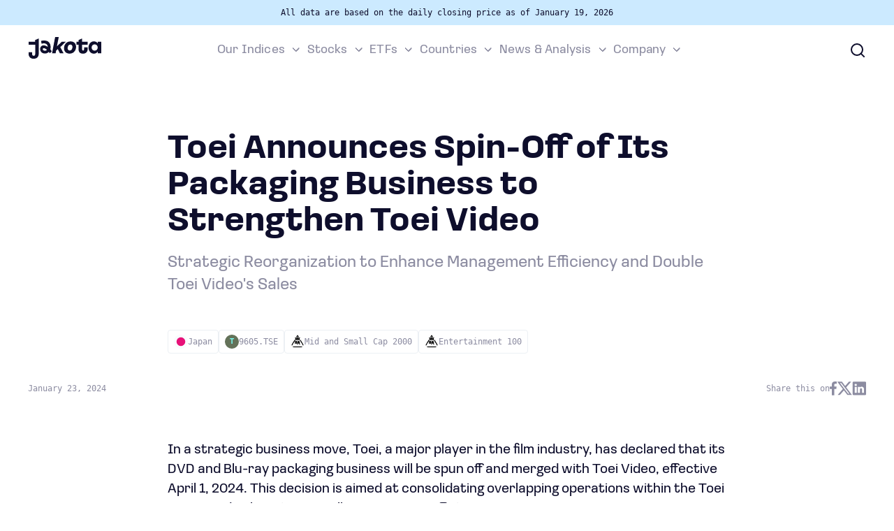

--- FILE ---
content_type: text/html; charset=UTF-8
request_url: https://jakotaindex.com/top-stories/toei-announces-spin-off-of-its-packaging-business-to-strengthen-toei-video/
body_size: 6519
content:
<!DOCTYPE html><html lang="en-US"><head><link rel="preload" as="style" href="https://jakotaindex.com/wp-content/cache/autoptimize/css/autoptimize_4b9bb72eaa76389fe17bfa7e1ef4d594.css"><meta charset="UTF-8"><meta name="viewport" content="width=device-width, initial-scale=1.0"><meta http-equiv="X-UA-Compatible" content="ie=edge"><link rel="apple-touch-icon" sizes="180x180" href="https://jakotaindex.com/wp-content/themes/jakota-theme/favicon/apple-touch-icon.png"><link rel="icon" type="image/png" sizes="192x192" href="https://jakotaindex.com/wp-content/themes/jakota-theme/favicon/android-chrome-192x192.png"><link rel="icon" type="image/png" sizes="32x32" href="https://jakotaindex.com/wp-content/themes/jakota-theme/favicon/favicon-32x32.png"><link rel="icon" type="image/png" sizes="16x16" href="https://jakotaindex.com/wp-content/themes/jakota-theme/favicon/favicon-16x16.png"><link rel="manifest" href="https://jakotaindex.com/wp-content/themes/jakota-theme/favicon/site.webmanifest"><link rel="mask-icon" href="https://jakotaindex.com/wp-content/themes/jakota-theme/favicon/safari-pinned-tab.svg" color="#5bbad5"><meta name="msapplication-TileColor" content="#2b5797"><meta name="theme-color" content="#ffffff"><meta name='robots' content='index, follow, max-image-preview:large, max-snippet:-1, max-video-preview:-1' /><link media="all" href="https://jakotaindex.com/wp-content/cache/autoptimize/css/autoptimize_4b9bb72eaa76389fe17bfa7e1ef4d594.css" rel="stylesheet"><title>Toei Announces Spin-Off of Its Packaging Business to Strengthen Toei Video | JAKOTA News</title><meta name="description" content="Strategic Reorganization to Enhance Management Efficiency and Double Toei Video&#039;s Sales." /><link rel="canonical" href="https://jakotaindex.com/top-stories/toei-announces-spin-off-of-its-packaging-business-to-strengthen-toei-video/" /><meta property="og:locale" content="en_US" /><meta property="og:type" content="article" /><meta property="og:title" content="Toei Announces Spin-Off of Its Packaging Business to Strengthen Toei Video | JAKOTA News" /><meta property="og:description" content="Strategic Reorganization to Enhance Management Efficiency and Double Toei Video&#039;s Sales." /><meta property="og:url" content="https://jakotaindex.com/top-stories/toei-announces-spin-off-of-its-packaging-business-to-strengthen-toei-video/" /><meta property="og:site_name" content="JAKOTA" /><meta property="article:published_time" content="2024-01-23T21:06:08+00:00" /><meta property="og:image" content="https://jakotaindex.com/wp-content/uploads/2024/01/ToeiVideo_logo.webp" /><meta property="og:image:width" content="1000" /><meta property="og:image:height" content="1000" /><meta property="og:image:type" content="image/webp" /><meta name="author" content="jakotaindex ilya" /><meta name="twitter:card" content="summary_large_image" /><meta name="twitter:creator" content="@jakota_index" /><meta name="twitter:site" content="@jakota_index" /><meta name="twitter:label1" content="Written by" /><meta name="twitter:data1" content="jakotaindex ilya" /><meta name="twitter:label2" content="Est. reading time" /><meta name="twitter:data2" content="2 minutes" /> <script type="application/ld+json" class="yoast-schema-graph">{"@context":"https://schema.org","@graph":[{"@type":"Article","@id":"https://jakotaindex.com/top-stories/toei-announces-spin-off-of-its-packaging-business-to-strengthen-toei-video/#article","isPartOf":{"@id":"https://jakotaindex.com/top-stories/toei-announces-spin-off-of-its-packaging-business-to-strengthen-toei-video/"},"author":{"name":"jakotaindex ilya","@id":"https://jakotaindex.com/#/schema/person/28345207e1f3b51cb3a147da72b2d17e"},"headline":"Toei Announces Spin-Off of Its Packaging Business to Strengthen Toei Video","datePublished":"2024-01-23T21:06:08+00:00","mainEntityOfPage":{"@id":"https://jakotaindex.com/top-stories/toei-announces-spin-off-of-its-packaging-business-to-strengthen-toei-video/"},"wordCount":289,"publisher":{"@id":"https://jakotaindex.com/#organization"},"image":{"@id":"https://jakotaindex.com/top-stories/toei-announces-spin-off-of-its-packaging-business-to-strengthen-toei-video/#primaryimage"},"thumbnailUrl":"https://jakotaindex.com/wp-content/uploads/2024/01/ToeiVideo_logo.webp","articleSection":["Top stories"],"inLanguage":"en-US"},{"@type":"WebPage","@id":"https://jakotaindex.com/top-stories/toei-announces-spin-off-of-its-packaging-business-to-strengthen-toei-video/","url":"https://jakotaindex.com/top-stories/toei-announces-spin-off-of-its-packaging-business-to-strengthen-toei-video/","name":"Toei Announces Spin-Off of Its Packaging Business to Strengthen Toei Video | JAKOTA News","isPartOf":{"@id":"https://jakotaindex.com/#website"},"primaryImageOfPage":{"@id":"https://jakotaindex.com/top-stories/toei-announces-spin-off-of-its-packaging-business-to-strengthen-toei-video/#primaryimage"},"image":{"@id":"https://jakotaindex.com/top-stories/toei-announces-spin-off-of-its-packaging-business-to-strengthen-toei-video/#primaryimage"},"thumbnailUrl":"https://jakotaindex.com/wp-content/uploads/2024/01/ToeiVideo_logo.webp","datePublished":"2024-01-23T21:06:08+00:00","breadcrumb":{"@id":"https://jakotaindex.com/top-stories/toei-announces-spin-off-of-its-packaging-business-to-strengthen-toei-video/#breadcrumb"},"inLanguage":"en-US","potentialAction":[{"@type":"ReadAction","target":["https://jakotaindex.com/top-stories/toei-announces-spin-off-of-its-packaging-business-to-strengthen-toei-video/"]}]},{"@type":"ImageObject","inLanguage":"en-US","@id":"https://jakotaindex.com/top-stories/toei-announces-spin-off-of-its-packaging-business-to-strengthen-toei-video/#primaryimage","url":"https://jakotaindex.com/wp-content/uploads/2024/01/ToeiVideo_logo.webp","contentUrl":"https://jakotaindex.com/wp-content/uploads/2024/01/ToeiVideo_logo.webp","width":1000,"height":1000},{"@type":"BreadcrumbList","@id":"https://jakotaindex.com/top-stories/toei-announces-spin-off-of-its-packaging-business-to-strengthen-toei-video/#breadcrumb","itemListElement":[{"@type":"ListItem","position":1,"name":"Home","item":"https://jakotaindex.com/"},{"@type":"ListItem","position":2,"name":"Toei Announces Spin-Off of Its Packaging Business to Strengthen Toei Video"}]},{"@type":"WebSite","@id":"https://jakotaindex.com/#website","url":"https://jakotaindex.com/","name":"JAKOTA","description":"Insights into the stock markets of Japan, South Korea and Taiwan","publisher":{"@id":"https://jakotaindex.com/#organization"},"potentialAction":[{"@type":"SearchAction","target":{"@type":"EntryPoint","urlTemplate":"https://jakotaindex.com/?s={search_term_string}"},"query-input":{"@type":"PropertyValueSpecification","valueRequired":true,"valueName":"search_term_string"}}],"inLanguage":"en-US"},{"@type":"Organization","@id":"https://jakotaindex.com/#organization","name":"JAKOTA Index Portfolios Inc.","alternateName":"JAKOTA","url":"https://jakotaindex.com/","logo":{"@type":"ImageObject","inLanguage":"en-US","@id":"https://jakotaindex.com/#/schema/logo/image/","url":"https://jakotaindex.com/wp-content/uploads/2023/11/jakota_symbol_circle.svg","contentUrl":"https://jakotaindex.com/wp-content/uploads/2023/11/jakota_symbol_circle.svg","width":1,"height":1,"caption":"JAKOTA Index Portfolios Inc."},"image":{"@id":"https://jakotaindex.com/#/schema/logo/image/"},"sameAs":["https://x.com/jakota_index"]},{"@type":"Person","@id":"https://jakotaindex.com/#/schema/person/28345207e1f3b51cb3a147da72b2d17e","name":"jakotaindex ilya","sameAs":["http://jakotaindex.com"]}]}</script> <style id='wp-img-auto-sizes-contain-inline-css' type='text/css'>img:is([sizes=auto i],[sizes^="auto," i]){contain-intrinsic-size:3000px 1500px}
/*# sourceURL=wp-img-auto-sizes-contain-inline-css */</style> <script type="text/javascript" src="https://jakotaindex.com/wp-content/cache/autoptimize/js/autoptimize_single_b8729b6417d3e642dbced20c0d1a8d01.js" id="ps-optimizer-seo-js"></script>  <script async src="https://www.googletagmanager.com/gtag/js?id=G-GZQLZ604M0"></script> <script async src="https://www.googletagmanager.com/gtag/js?id=AW-11405961270"></script> <script>window.dataLayer = window.dataLayer || [];

        function gtag() {
            dataLayer.push(arguments);
        }

        gtag('js', new Date());

        gtag('config', 'G-GZQLZ604M0');
        gtag('config', 'AW-11405961270');</script> </head><body class="wp-singular post-template-default single single-post postid-18324 single-format-standard wp-theme-jakota-theme"><div class="jkt-header-top"><div class="jkt-wrapper"> All data are based on the daily closing price as of January 19, 2026</div></div><header class="header"><div class="header-wrapper"><div class="burger"><div class="burger-item"></div></div><div class="header-logo"> <a href="https://jakotaindex.com/" aria-label="Jakota logotype"> <svg role="img" class="logo-icon"> <use xlink:href="https://jakotaindex.com/wp-content/themes/jakota-theme/assets/images/logotype/logo.svg#logo-icon"></use> </svg> <svg role="img" class="logo"> <use xlink:href="https://jakotaindex.com/wp-content/themes/jakota-theme/assets/images/logotype/logo.svg#logo"></use> </svg> </a></div><div class="header-nav"><nav class="header-menu"><ul class="nav"><li class="nav-item nav-item-has-children"><a href="#" class="nav-link">Our Indices</a><ul class="sub-menu nav-sub-menu"><li class="nav-item"><a href="https://jakotaindex.com/indices/" class="nav-link">All JAKOTA indices</a></li><li class="nav-item"><a href="https://jakotaindex.com/indices/blue-chip-150/" class="nav-link">Blue Chip 150</a></li><li class="nav-item"><a href="https://jakotaindex.com/indices/crypto-25/" class="nav-link">Crypto 25</a></li><li class="nav-item"><a href="https://jakotaindex.com/indices/games-75/" class="nav-link">Games 75</a></li><li class="nav-item"><a href="https://jakotaindex.com/indices/semicon-75/" class="nav-link">Semicon 75</a></li><li class="nav-item"><a href="https://jakotaindex.com/indices/beauty-40/" class="nav-link">Beauty 40</a></li><li class="nav-item"><a href="https://jakotaindex.com/indices/anime-20/" class="nav-link">Anime 20</a></li><li class="nav-item"><a href="https://jakotaindex.com/indices/jakota-k-pop/" class="nav-link">K-Pop 25</a></li><li class="nav-item"><a href="https://jakotaindex.com/indices/tech-350/" class="nav-link">Tech 350</a></li><li class="nav-item"><a href="https://jakotaindex.com/indices/consumer-250/" class="nav-link">Consumer 250</a></li><li class="nav-item"><a href="https://jakotaindex.com/indices/entertainment-100/" class="nav-link">Entertainment 100</a></li><li class="nav-item"><a href="https://jakotaindex.com/indices/mid-small-cap-2000/" class="nav-link">Mid and Small Cap 2000</a></li><li class="nav-item"><a href="https://jakotaindex.com/indices/omj-60/" class="nav-link">OMJ 60</a></li></ul></li><li class="nav-item nav-item-has-children"><a href="#" class="nav-link">Stocks</a><ul class="sub-menu nav-sub-menu"><li class="nav-item"><a href="https://jakotaindex.com/stocks/" class="nav-link">Overview</a></li><li class="nav-item"><a href="https://jakotaindex.com/most-active/" class="nav-link">Most active</a></li><li class="nav-item"><a href="https://jakotaindex.com/unusual-activity/" class="nav-link">Unusual activity</a></li><li class="nav-item"><a href="https://jakotaindex.com/top-gainers/" class="nav-link">Top gainers</a></li><li class="nav-item"><a href="https://jakotaindex.com/top-losers/" class="nav-link">Top losers</a></li><li class="nav-item"><a href="https://jakotaindex.com/week-high/" class="nav-link">52 week high</a></li><li class="nav-item"><a href="https://jakotaindex.com/week-low/" class="nav-link">52 week low</a></li><li class="nav-item"><a href="https://jakotaindex.com/earning-calendar/" class="nav-link">Earnings calendar</a></li></ul></li><li class="nav-item nav-item-has-children"><a href="#" class="nav-link">ETFs</a><ul class="sub-menu nav-sub-menu"><li class="nav-item"><a href="https://jakotaindex.com/etfs/" class="nav-link">Overview</a></li></ul></li><li class="nav-item nav-item-has-children"><a href="#" class="nav-link">Countries</a><ul class="sub-menu nav-sub-menu"><li class="nav-item"><a href="https://jakotaindex.com/countries/taiwan/" class="nav-link">Taiwan</a></li><li class="nav-item"><a href="https://jakotaindex.com/countries/south-korea/" class="nav-link">South Korea</a></li><li class="nav-item"><a href="https://jakotaindex.com/countries/japan/" class="nav-link">Japan</a></li></ul></li><li class="nav-item nav-item-has-children"><a href="#" class="nav-link">News &#038; Analysis</a><ul class="sub-menu nav-sub-menu"><li class="nav-item"><a href="https://jakotaindex.com/news/" class="nav-link">Latest</a></li><li class="nav-item"><a href="https://jakotaindex.com/editorial/" class="nav-link">Editorial</a></li><li class="nav-item"><a href="https://jakotaindex.com/top-stories/" class="nav-link">Top stories</a></li><li class="nav-item"><a href="https://jakotaindex.com/news-hub/" class="nav-link">Newshub</a></li></ul></li><li class="nav-item nav-item-has-children"><a href="#" class="nav-link">Company</a><ul class="sub-menu nav-sub-menu"><li class="nav-item"><a href="https://jakotaindex.com/about-us/" class="nav-link">About us</a></li><li class="nav-item"><a href="https://jakotaindex.com/press-room/" class="nav-link">Press room</a></li><li class="nav-item"><a href="https://jakotaindex.com/contacts/" class="nav-link">Contact us</a></li><li class="nav-item"><a href="https://jakotaindex.com/privacy-policy/" class="nav-link">Privacy policy</a></li></ul></li></ul></nav></div><div class="header-search"><form role="search" class="search-form" method="get" id="searchform" action="https://jakotaindex.com/"><div class="search-field"> <input type="text" value="" name="s" id="s" placeholder="Search..."/> <button type="button" class="jkt-btn-clear"></button></div></form> <button type="button" class="jkt-btn-search" aria-label="Search"> <svg role="img" class="search-icon"> <use xlink:href="https://jakotaindex.com/wp-content/themes/jakota-theme/assets/svg/icons/svg-symbols.svg#search-icon"></use> </svg> </button></div></div></header><main class="jkt-post-single"><div class="jkt-section"><div class="jkt-wrapper"><div class="jkt-post-top-section"><div class="jkt-post-container"><h1>Toei Announces Spin-Off of Its Packaging Business to Strengthen Toei Video</h1><div class="jkt-post-excerpt"> Strategic Reorganization to Enhance Management Efficiency and Double Toei Video's Sales</div><div class="jkt-flex-container jkt-post-top-tags"> <a class="jkt-tag" href="https://jakotaindex.com/countries/japan/"><figure class="jkt-tag-flag"> <svg role="img" class="country-flag"> <use xlink:href="https://jakotaindex.com/wp-content/themes/jakota-theme/assets/svg/icons/svg-symbols.svg#jpy"></use> </svg></figure> <span class="jkt-tag-name" title="Japan"> Japan </span> </a> <a class="jkt-tag" href="https://jakotaindex.com/stocks/9605-tse/"
 title="Toei"> <span class="jkt-image-placeholder t-class"title="Toei">t</span> <span class="jkt-tag-name">9605.TSE</span> </a> <a class="jkt-tag m-class"
 href="https://jakotaindex.com/indices/mid-small-cap-2000/"
 title="JAKOTA Mid and Small Cap 2000 Index"><figure class="jkt-logo"> <img src="https://jakotaindex.com/wp-content/uploads/2024/01/ToeiVideo_logo-150x150.webp" width="150" height="150" alt="JAKOTA Mid and Small Cap 2000 Index"></figure> <span class="jkt-tag-name">Mid and Small Cap 2000</span> </a> <a class="jkt-tag e-class"
 href="https://jakotaindex.com/indices/entertainment-100/"
 title="JAKOTA Entertainment 100 Index"><figure class="jkt-logo"> <img src="https://jakotaindex.com/wp-content/uploads/2024/01/ToeiVideo_logo-150x150.webp" width="150" height="150" alt="JAKOTA Entertainment 100 Index"></figure> <span class="jkt-tag-name">Entertainment 100</span> </a></div></div></div><div class="jkt-flex-container jkt-post-line"><div class="jkt-post-date">January 23, 2024</div><div class="jkt-post-share"> <span class="jkt-post-share-text">Share this on</span> <a href="https://www.facebook.com/sharer/sharer.php?u=https://jakotaindex.com/top-stories/toei-announces-spin-off-of-its-packaging-business-to-strengthen-toei-video/"
 class="jkt-post-share-icon" rel="nofollow"> <svg role="img" class="facebook-icon"> <use xlink:href="https://jakotaindex.com/wp-content/themes/jakota-theme/assets/svg/icons/svg-symbols.svg#facebook-icon"></use> </svg> </a> <a href="https://twitter.com/intent/tweet?url=https://jakotaindex.com/top-stories/toei-announces-spin-off-of-its-packaging-business-to-strengthen-toei-video/" class="jkt-post-share-icon"
 rel="nofollow"> <svg role="img" class="xwitter-icon"> <use xlink:href="https://jakotaindex.com/wp-content/themes/jakota-theme/assets/svg/icons/svg-symbols.svg#xwitter-icon"></use> </svg> </a> <a href="https://www.linkedin.com/sharing/share-offsite/?url=https://jakotaindex.com/top-stories/toei-announces-spin-off-of-its-packaging-business-to-strengthen-toei-video/"
 class="jkt-post-share-icon" rel="nofollow"> <svg role="img" class="linkedin-icon"> <use xlink:href="https://jakotaindex.com/wp-content/themes/jakota-theme/assets/svg/icons/svg-symbols.svg#linkedin-icon"></use> </svg> </a></div></div><div class="jkt-post-container"><div class="jkt-post-content"><div class="flex-1 overflow-hidden"><div class="react-scroll-to-bottom--css-vfbim-79elbk h-full"><div class="react-scroll-to-bottom--css-vfbim-1n7m0yu"><div class="flex flex-col pb-9 text-sm"><div class="w-full text-token-text-primary" data-testid="conversation-turn-9"><div class="px-4 py-2 justify-center text-base md:gap-6 m-auto"><div class="flex flex-1 text-base mx-auto gap-3 md:px-5 lg:px-1 xl:px-5 md:max-w-3xl lg:max-w-[40rem] xl:max-w-[48rem] group final-completion"><div class="relative flex w-full flex-col lg:w-[calc(100%-115px)] agent-turn"><div class="flex-col gap-1 md:gap-3"><div class="flex flex-grow flex-col max-w-full"><div class="min-h-[20px] text-message flex flex-col items-start gap-3 whitespace-pre-wrap break-words [.text-message+&amp;]:mt-5 overflow-x-auto" data-message-author-role="assistant" data-message-id="ec152b67-4354-4608-b429-f770b9c3c4f3"><div class="markdown prose w-full break-words dark:prose-invert light"><p>In a strategic business move, Toei, a major player in the film industry, has declared that its DVD and Blu-ray packaging business will be spun off and merged with Toei Video, effective April 1, 2024. This decision is aimed at consolidating overlapping operations within the Toei Group and enhancing overall management efficiency.</p><p>Toei Video, a subsidiary of the Toei Group established in 1972, is among Japan&#8217;s oldest video companies. It has been integral in handling the group&#8217;s extensive packaging needs. With this merger, Toei Video, which currently holds a diverse portfolio of DVDs and Blu-rays across various genres including movies, special effects, anime, and dramas, is set to nearly double its sales. The company is particularly noted for its work on popular series like &#8220;Kamen Rider&#8221; and &#8220;Super Sentai,&#8221; as well as successful anime titles such as &#8220;THE FIRST SLAM DUNK,&#8221; &#8220;ONE PIECE FILM RED,&#8221; and &#8220;Dragon Ball Super Hero.&#8221;</p><p>In the fiscal year ending March 2023, Toei Video reported sales of 5.2 billion yen but faced an operating loss of 83 million yen and an ordinary income of 157 million yen. Conversely, the packaging division of Toei, which is now set to be absorbed, recorded sales of 4,066 million yen and an operating income of 361 million yen in the previous fiscal year. This integration is expected to substantially increase Toei Video&#8217;s market presence.</p><p>As part of the reorganization, Toei has valued the packaging business at approximately 260 million yen and will acquire 642 shares in Toei Video as part of the transaction. Through this consolidation, Toei aims not only to streamline management resources but also to drive further growth and development in its business operations, thereby strengthening its position in the competitive entertainment industry.</p></div></div></div></div></div></div></div></div></div></div></div></div></div></div><div class="jkt-flex-container jkt-post-line"><div class="jkt-post-share"> <span class="jkt-post-share-text">Share this on</span> <a href="https://www.facebook.com/sharer/sharer.php?u=https://jakotaindex.com/top-stories/toei-announces-spin-off-of-its-packaging-business-to-strengthen-toei-video/"
 class="jkt-post-share-icon" rel="nofollow"> <svg role="img" class="facebook-icon"> <use xlink:href="https://jakotaindex.com/wp-content/themes/jakota-theme/assets/svg/icons/svg-symbols.svg#facebook-icon"></use> </svg> </a> <a href="https://twitter.com/intent/tweet?url=https://jakotaindex.com/top-stories/toei-announces-spin-off-of-its-packaging-business-to-strengthen-toei-video/" class="jkt-post-share-icon"
 rel="nofollow"> <svg role="img" class="xwitter-icon"> <use xlink:href="https://jakotaindex.com/wp-content/themes/jakota-theme/assets/svg/icons/svg-symbols.svg#xwitter-icon"></use> </svg> </a> <a href="https://www.linkedin.com/sharing/share-offsite/?url=https://jakotaindex.com/top-stories/toei-announces-spin-off-of-its-packaging-business-to-strengthen-toei-video/"
 class="jkt-post-share-icon" rel="nofollow"> <svg role="img" class="linkedin-icon"> <use xlink:href="https://jakotaindex.com/wp-content/themes/jakota-theme/assets/svg/icons/svg-symbols.svg#linkedin-icon"></use> </svg> </a></div></div></div></div><section class="jkt-section"><div class="jkt-wrapper"><div class="jkt-heading"><h2>Read also</h2></div><div class="jkt-flex-container"><div class="jkt-cart-article-small"><figure class="jkt-cart-article-small-image"> <img src="https://jakotaindex.com/wp-content/themes/jakota-theme/post-icon/report.svg" width="80" height="80" alt="Celltrion Sees First-Ever Trillion-Won Annual Profit on Biosimilar Surge - preview image"></figure><div class="jkt-cart-article-small-content"><div class="jkt-cart-article-small-data"> <span class="jkt-cart-article-small-date">December 31 </span></div> <a href="https://jakotaindex.com/top-stories/celltrion-sees-first-ever-trillion-won-annual-profit-on-biosimilar-surge/" class="jkt-cart-article-small-title"> Celltrion Sees First-Ever Trillion-Won Annual Profit on Biosimilar Surge </a></div></div><div class="jkt-cart-article-small"><figure class="jkt-cart-article-small-image"> <img src="https://jakotaindex.com/wp-content/uploads/2025/12/Mobile_Suit_Gundam_GQuuuuuuX-150x150.webp" width="80" height="80" alt="Gundam Tops Bushiroad&#8217;s 2025 Anime Rankings as Data Lab Tracks Industry Buzz - preview image"></figure><div class="jkt-cart-article-small-content"><div class="jkt-cart-article-small-data"> <span class="jkt-cart-article-small-date">December 30 </span></div> <a href="https://jakotaindex.com/top-stories/gundam-tops-bushiroads-2025-anime-rankings-as-data-lab-tracks-industry-buzz/" class="jkt-cart-article-small-title"> Gundam Tops Bushiroad&#8217;s 2025 Anime Rankings as Data Lab Tracks Industry Buzz </a></div></div><div class="jkt-cart-article-small"><figure class="jkt-cart-article-small-image"> <img src="https://jakotaindex.com/wp-content/themes/jakota-theme/post-icon/money.svg" width="80" height="80" alt="TSMC Hits 2-Nanometer Milestone as Arizona Expansion Accelerates - preview image"></figure><div class="jkt-cart-article-small-content"><div class="jkt-cart-article-small-data"> <span class="jkt-cart-article-small-date">December 30 </span></div> <a href="https://jakotaindex.com/top-stories/tsmc-hits-2-nanometer-milestone-as-arizona-expansion-accelerates/" class="jkt-cart-article-small-title"> TSMC Hits 2-Nanometer Milestone as Arizona Expansion Accelerates </a></div></div><div class="jkt-cart-article-small"><figure class="jkt-cart-article-small-image"> <img src="https://jakotaindex.com/wp-content/uploads/2025/05/PGZ-150x150.webp" width="80" height="80" alt="Hanwha Aerospace Secures $4 Billion Poland Missile Deal as Seoul Deepens NATO Ties - preview image"></figure><div class="jkt-cart-article-small-content"><div class="jkt-cart-article-small-data"> <span class="jkt-cart-article-small-date">December 30 </span></div> <a href="https://jakotaindex.com/top-stories/hanwha-aerospace-secures-4-billion-poland-missile-deal-as-seoul-deepens-nato-ties/" class="jkt-cart-article-small-title"> Hanwha Aerospace Secures $4 Billion Poland Missile Deal as Seoul Deepens NATO Ties </a></div></div><div class="jkt-cart-article-small"><figure class="jkt-cart-article-small-image"> <img src="https://jakotaindex.com/wp-content/uploads/2024/07/AbemaTV-150x150.webp" width="80" height="80" alt="ABEMA Taps Global Indie Animators as CyberAgent Hunts for Fresh IP - preview image"></figure><div class="jkt-cart-article-small-content"><div class="jkt-cart-article-small-data"> <span class="jkt-cart-article-small-date">December 30 </span></div> <a href="https://jakotaindex.com/top-stories/abema-taps-global-indie-animators-as-cyberagent-hunts-for-fresh-ip/" class="jkt-cart-article-small-title"> ABEMA Taps Global Indie Animators as CyberAgent Hunts for Fresh IP </a></div></div><div class="jkt-cart-article-small"><figure class="jkt-cart-article-small-image"> <img src="https://jakotaindex.com/wp-content/uploads/2025/02/openai-150x150.webp" width="80" height="80" alt="SoftBank Completes $22.5 Billion OpenAI Investment, Taps Entire Arm Credit Line - preview image"></figure><div class="jkt-cart-article-small-content"><div class="jkt-cart-article-small-data"> <span class="jkt-cart-article-small-date">December 30 </span></div> <a href="https://jakotaindex.com/top-stories/softbank-completes-22-5-billion-openai-investment-taps-entire-arm-credit-line/" class="jkt-cart-article-small-title"> SoftBank Completes $22.5 Billion OpenAI Investment, Taps Entire Arm Credit Line </a></div></div><div class="jkt-cart-article-small"><figure class="jkt-cart-article-small-image"> <img src="https://jakotaindex.com/wp-content/themes/jakota-theme/post-icon/exchange.svg" width="80" height="80" alt="Taiwan Chip Fabs Race to Resume Output After 7.0 Magnitude Quake - preview image"></figure><div class="jkt-cart-article-small-content"><div class="jkt-cart-article-small-data"> <span class="jkt-cart-article-small-date">December 29 </span></div> <a href="https://jakotaindex.com/top-stories/taiwan-chip-fabs-race-to-resume-output-after-7-0-magnitude-quake/" class="jkt-cart-article-small-title"> Taiwan Chip Fabs Race to Resume Output After 7.0 Magnitude Quake </a></div></div><div class="jkt-cart-article-small"><figure class="jkt-cart-article-small-image"> <img src="https://jakotaindex.com/wp-content/themes/jakota-theme/post-icon/person.svg" width="80" height="80" alt="Uni-President Opens NT$10 Billion Logistics Hub in Taiwan&#8217;s South - preview image"></figure><div class="jkt-cart-article-small-content"><div class="jkt-cart-article-small-data"> <span class="jkt-cart-article-small-date">December 29 </span></div> <a href="https://jakotaindex.com/top-stories/uni-president-opens-nt10-billion-logistics-hub-in-taiwans-south/" class="jkt-cart-article-small-title"> Uni-President Opens NT$10 Billion Logistics Hub in Taiwan&#8217;s South </a></div></div><div class="jkt-cart-article-small"><figure class="jkt-cart-article-small-image"> <img src="https://jakotaindex.com/wp-content/uploads/2025/12/korbi-150x150.webp" width="80" height="80" alt="Mirae Asset Nears $100 Million Deal for Korea&#8217;s Fourth-Ranked Crypto Exchange - preview image"></figure><div class="jkt-cart-article-small-content"><div class="jkt-cart-article-small-data"> <span class="jkt-cart-article-small-date">December 29 </span></div> <a href="https://jakotaindex.com/top-stories/mirae-asset-nears-100-million-deal-for-koreas-fourth-ranked-crypto-exchange/" class="jkt-cart-article-small-title"> Mirae Asset Nears $100 Million Deal for Korea&#8217;s Fourth-Ranked Crypto Exchange </a></div></div></div></div></section></main><section class="jkt-section jkt-newsletter"><div class="jkt-wrapper"><div class="jkt-newsletter-header-text">Jakota Newsletter</div><h2>Stay ahead in the JAKOTA stock markets with our roundup of vital insights</h2><div id="mc_embed_shell"><div id="mc_embed_signup"><form action="https://jakotaindex.us8.list-manage.com/subscribe/post?u=a8c8dd5f006ce945e36643231&amp;id=41eae612fb&amp;f_id=006c76e0f0"
 method="post" id="mc-embedded-subscribe-form" name="mc-embedded-subscribe-form" class="validate"
 target="_blank"><div id="mc_embed_signup_scroll" class="jkt-newsletter-container"><div class="mc-field-group"> <input type="email" name="EMAIL" class="required email" id="mce-EMAIL"
 required="" value="" placeholder="Your email"></div> <input type="submit" name="subscribe" id="mc-embedded-subscribe" class="button jkt-newsletter-btn"
 value="Subscribe"><div hidden=""><input type="hidden" name="tags" value="4893147"></div><div id="mce-responses" class="clear"><div class="response" id="mce-error-response" style="display: none;"></div><div class="response" id="mce-success-response" style="display: none;"></div></div><div aria-hidden="true" class="jkt-newsletter-hide"> <input type="text" name="b_a8c8dd5f006ce945e36643231_41eae612fb" tabindex="-1" value=""></div></div></form></div> <script src="//s3.amazonaws.com/downloads.mailchimp.com/js/mc-validate.js"></script> <script>(function ($) {
                    window.fnames = new Array();
                    window.ftypes = new Array();
                    fnames[0] = 'EMAIL';
                    ftypes[0] = 'email';
                    fnames[1] = 'FNAME';
                    ftypes[1] = 'text';
                    fnames[2] = 'LNAME';
                    ftypes[2] = 'text';
                    fnames[3] = 'COMPANY';
                    ftypes[3] = 'text';
                }(jQuery));
                var $mcj = jQuery.noConflict(true);</script> </div><div class="jkt-newsletter-footer-text">Will be used in accordance with our <a href="/privacy-policy/">Privacy
 Policy</a></div></div></section><footer class="jkt-footer"><div class="jkt-wrapper"><div class="jkt-flex-container"><div class="jkt-footer-logo"> <svg role="img" class="logo"> <use xlink:href="https://jakotaindex.com/wp-content/themes/jakota-theme/assets/images/logotype/logo.svg#logo"></use> </svg></div><nav class="jkt-footer-nav"><ul class="nav"><li class="nav-item nav-item-has-children"><a href="#" class="nav-link">Our Indices</a><ul class="sub-menu nav-sub-menu"><li class="nav-item"><a href="https://jakotaindex.com/indices/" class="nav-link">All JAKOTA indices</a></li><li class="nav-item"><a href="https://jakotaindex.com/indices/blue-chip-150/" class="nav-link">Blue Chip 150</a></li><li class="nav-item"><a href="https://jakotaindex.com/indices/crypto-25/" class="nav-link">Crypto 25</a></li><li class="nav-item"><a href="https://jakotaindex.com/indices/games-75/" class="nav-link">Games 75</a></li><li class="nav-item"><a href="https://jakotaindex.com/indices/semicon-75/" class="nav-link">Semicon 75</a></li><li class="nav-item"><a href="https://jakotaindex.com/indices/beauty-40/" class="nav-link">Beauty 40</a></li><li class="nav-item"><a href="https://jakotaindex.com/indices/anime-20/" class="nav-link">Anime 20</a></li><li class="nav-item"><a href="https://jakotaindex.com/indices/jakota-k-pop/" class="nav-link">K-Pop 25</a></li><li class="nav-item"><a href="https://jakotaindex.com/indices/tech-350/" class="nav-link">Tech 350</a></li><li class="nav-item"><a href="https://jakotaindex.com/indices/consumer-250/" class="nav-link">Consumer 250</a></li><li class="nav-item"><a href="https://jakotaindex.com/indices/entertainment-100/" class="nav-link">Entertainment 100</a></li><li class="nav-item"><a href="https://jakotaindex.com/indices/mid-small-cap-2000/" class="nav-link">Mid and Small Cap 2000</a></li><li class="nav-item"><a href="https://jakotaindex.com/indices/omj-60/" class="nav-link">OMJ 60</a></li></ul></li><li class="nav-item nav-item-has-children"><a href="#" class="nav-link">Stocks</a><ul class="sub-menu nav-sub-menu"><li class="nav-item"><a href="https://jakotaindex.com/stocks/" class="nav-link">Overview</a></li><li class="nav-item"><a href="https://jakotaindex.com/most-active/" class="nav-link">Most active</a></li><li class="nav-item"><a href="https://jakotaindex.com/unusual-activity/" class="nav-link">Unusual activity</a></li><li class="nav-item"><a href="https://jakotaindex.com/top-gainers/" class="nav-link">Top gainers</a></li><li class="nav-item"><a href="https://jakotaindex.com/top-losers/" class="nav-link">Top losers</a></li><li class="nav-item"><a href="https://jakotaindex.com/week-high/" class="nav-link">52 week high</a></li><li class="nav-item"><a href="https://jakotaindex.com/week-low/" class="nav-link">52 week low</a></li><li class="nav-item"><a href="https://jakotaindex.com/earning-calendar/" class="nav-link">Earnings calendar</a></li></ul></li><li class="nav-item nav-item-has-children"><a href="#" class="nav-link">ETFs</a><ul class="sub-menu nav-sub-menu"><li class="nav-item"><a href="https://jakotaindex.com/etfs/" class="nav-link">Overview</a></li></ul></li><li class="nav-item nav-item-has-children"><a href="#" class="nav-link">Countries</a><ul class="sub-menu nav-sub-menu"><li class="nav-item"><a href="https://jakotaindex.com/countries/taiwan/" class="nav-link">Taiwan</a></li><li class="nav-item"><a href="https://jakotaindex.com/countries/south-korea/" class="nav-link">South Korea</a></li><li class="nav-item"><a href="https://jakotaindex.com/countries/japan/" class="nav-link">Japan</a></li></ul></li><li class="nav-item nav-item-has-children"><a href="#" class="nav-link">News &#038; Analysis</a><ul class="sub-menu nav-sub-menu"><li class="nav-item"><a href="https://jakotaindex.com/news/" class="nav-link">Latest</a></li><li class="nav-item"><a href="https://jakotaindex.com/editorial/" class="nav-link">Editorial</a></li><li class="nav-item"><a href="https://jakotaindex.com/top-stories/" class="nav-link">Top stories</a></li><li class="nav-item"><a href="https://jakotaindex.com/news-hub/" class="nav-link">Newshub</a></li></ul></li><li class="nav-item nav-item-has-children"><a href="#" class="nav-link">Company</a><ul class="sub-menu nav-sub-menu"><li class="nav-item"><a href="https://jakotaindex.com/about-us/" class="nav-link">About us</a></li><li class="nav-item"><a href="https://jakotaindex.com/press-room/" class="nav-link">Press room</a></li><li class="nav-item"><a href="https://jakotaindex.com/contacts/" class="nav-link">Contact us</a></li><li class="nav-item"><a href="https://jakotaindex.com/privacy-policy/" class="nav-link">Privacy policy</a></li></ul></li></ul></nav><div class="jkt-footer-copy"> <span class="jkt-footer-copy-copy">© 2026 Jakota Index Portfolios Inc., a subsidiary of C Capital Acquisition Corp. SA.<br>All rights reserved</span></div><div class="jkt-footer-social"> <span class="jkt-footer-social-text">Follow us on </span> <a href="https://twitter.com/jakota_index" rel="nofollow" aria-label="Jakota xwitter"> <svg role="img" class="xwitter-icon"> <use xlink:href="https://jakotaindex.com/wp-content/themes/jakota-theme/assets/svg/icons/svg-symbols.svg#xwitter-icon"></use> </svg> </a> <a href="https://www.linkedin.com/company/jakota-index-portfolios-inc/" rel="nofollow" aria-label="Jakota linkedin"> <svg role="img" class="linkedin-icon"> <use xlink:href="https://jakotaindex.com/wp-content/themes/jakota-theme/assets/svg/icons/svg-symbols.svg#linkedin-icon"></use> </svg> </a></div></div></div></footer><div class="arrow-up"> <img src="https://jakotaindex.com/wp-content/themes/jakota-theme/assets/svg/scroll-to-top.svg" width="32" height="32" alt="Icon scroll to top"></div><script type="speculationrules">{"prefetch":[{"source":"document","where":{"and":[{"href_matches":"/*"},{"not":{"href_matches":["/wp-*.php","/wp-admin/*","/wp-content/uploads/*","/wp-content/*","/wp-content/plugins/*","/wp-content/themes/jakota-theme/*","/*\\?(.+)"]}},{"not":{"selector_matches":"a[rel~=\"nofollow\"]"}},{"not":{"selector_matches":".no-prefetch, .no-prefetch a"}}]},"eagerness":"conservative"}]}</script> <script type="text/javascript" src="https://jakotaindex.com/wp-content/cache/autoptimize/js/autoptimize_single_bd67e2dd313b9638c03fd76d58cd4a3d.js" id="main-js"></script> <script type="text/javascript" src="https://jakotaindex.com/wp-content/cache/autoptimize/js/autoptimize_single_dda624a91ef8b94fe9628d28bb1a1952.js" id="singular-js"></script> </body></html>

--- FILE ---
content_type: text/css
request_url: https://jakotaindex.com/wp-content/cache/autoptimize/css/autoptimize_4b9bb72eaa76389fe17bfa7e1ef4d594.css
body_size: 8671
content:
.wpcf7 .screen-reader-response{position:absolute;overflow:hidden;clip:rect(1px,1px,1px,1px);clip-path:inset(50%);height:1px;width:1px;margin:-1px;padding:0;border:0;word-wrap:normal !important}.wpcf7 .hidden-fields-container{display:none}.wpcf7 form .wpcf7-response-output{margin:2em .5em 1em;padding:.2em 1em;border:2px solid #00a0d2}.wpcf7 form.init .wpcf7-response-output,.wpcf7 form.resetting .wpcf7-response-output,.wpcf7 form.submitting .wpcf7-response-output{display:none}.wpcf7 form.sent .wpcf7-response-output{border-color:#46b450}.wpcf7 form.failed .wpcf7-response-output,.wpcf7 form.aborted .wpcf7-response-output{border-color:#dc3232}.wpcf7 form.spam .wpcf7-response-output{border-color:#f56e28}.wpcf7 form.invalid .wpcf7-response-output,.wpcf7 form.unaccepted .wpcf7-response-output,.wpcf7 form.payment-required .wpcf7-response-output{border-color:#ffb900}.wpcf7-form-control-wrap{position:relative}.wpcf7-not-valid-tip{color:#dc3232;font-size:1em;font-weight:400;display:block}.use-floating-validation-tip .wpcf7-not-valid-tip{position:relative;top:-2ex;left:1em;z-index:100;border:1px solid #dc3232;background:#fff;padding:.2em .8em;width:24em}.wpcf7-list-item{display:inline-block;margin:0 0 0 1em}.wpcf7-list-item-label:before,.wpcf7-list-item-label:after{content:" "}.wpcf7-spinner{visibility:hidden;display:inline-block;background-color:#23282d;opacity:.75;width:24px;height:24px;border:none;border-radius:100%;padding:0;margin:0 24px;position:relative}form.submitting .wpcf7-spinner{visibility:visible}.wpcf7-spinner:before{content:'';position:absolute;background-color:#fbfbfc;top:4px;left:4px;width:6px;height:6px;border:none;border-radius:100%;transform-origin:8px 8px;animation-name:spin;animation-duration:1s;animation-timing-function:linear;animation-iteration-count:infinite}@media (prefers-reduced-motion:reduce){.wpcf7-spinner:before{animation-name:blink;animation-duration:2s}}@keyframes spin{from{transform:rotate(0deg)}to{transform:rotate(360deg)}}@keyframes blink{from{opacity:0}50%{opacity:1}to{opacity:0}}.wpcf7 [inert]{opacity:.5}.wpcf7 input[type=file]{cursor:pointer}.wpcf7 input[type=file]:disabled{cursor:default}.wpcf7 .wpcf7-submit:disabled{cursor:not-allowed}.wpcf7 input[type=url],.wpcf7 input[type=email],.wpcf7 input[type=tel]{direction:ltr}.wpcf7-reflection>output{display:list-item;list-style:none}.wpcf7-reflection>output[hidden]{display:none}
.brz-forms2__item[data-error-message]{position:relative}.brz-forms2__item[data-error-message] input{border:2px solid red !important;transition:none}.brz-forms2__item[data-error-message]:before{content:attr(data-error-message);position:absolute;display:flex;color:red;bottom:0;z-index:99999999;font-size:.9rem;justify-content:center;width:calc(100% - 20px - 10px);height:22px;align-items:center}.all-pages+div{opacity:0;text-align:center}.all-pages{cursor:pointer;text-align:center}.all-pages:after{display:inline-block;content:'»';transform:rotate(90deg);font-size:24px;font-weight:700;margin-left:15px;transition:.3s}.all-pages.active:after{transform:rotate(-90deg)}.all-pages.active+div{opacity:1}.brz .brz-carousel__slider:not(.slick-initialized){visibility:visible!important}
/*! normalize.css v8.0.1 | MIT License | github.com/necolas/normalize.css */
main{display:block;min-height:80vh;padding-top:var(--offset);padding-bottom:1px}h1{font-size:2em;margin:.67em 0}hr{-webkit-box-sizing:content-box;box-sizing:content-box;height:0;overflow:visible}code,kbd,pre,samp{font-family:monospace,monospace;font-size:1em}a{background-color:transparent;text-decoration:none;color:var(--link)}abbr[title]{border-bottom:none;text-decoration:underline;-webkit-text-decoration:underline dotted;text-decoration:underline dotted}b,strong{font-weight:bolder}small{font-size:80%}sub,sup{font-size:75%;line-height:0;position:relative;vertical-align:baseline}sub{bottom:-.25em}sup{top:-.5em}img{border-style:none}button,input,optgroup,select,textarea{font-family:inherit;font-size:100%;line-height:1.15;margin:0}button,input{overflow:visible}button,select{text-transform:none}[type=button],[type=reset],[type=submit],button{-webkit-appearance:button}[type=button]::-moz-focus-inner,[type=reset]::-moz-focus-inner,[type=submit]::-moz-focus-inner,button::-moz-focus-inner{border-style:none;padding:0}[type=button]:-moz-focusring,[type=reset]:-moz-focusring,[type=submit]:-moz-focusring,button:-moz-focusring{outline:ButtonText dotted 1px}fieldset{padding:.35em .75em .625em}legend{-webkit-box-sizing:border-box;box-sizing:border-box;color:inherit;display:table;max-width:100%;padding:0;white-space:normal}progress{vertical-align:baseline}textarea{overflow:auto}[type=checkbox],[type=radio]{-webkit-box-sizing:border-box;box-sizing:border-box;padding:0}[type=number]::-webkit-inner-spin-button,[type=number]::-webkit-outer-spin-button{height:auto}[type=search]{-webkit-appearance:textfield;outline-offset:-2px}[type=search]::-webkit-search-decoration{-webkit-appearance:none}::-webkit-file-upload-button{-webkit-appearance:button;font:inherit}details{display:block}summary{display:list-item}[hidden],template{display:none}:root{--onyx:#0e0e2c;--blossom:#ffcfef;--indigo:#4203f6;--light-slate:#8c8ca1;--lime:#ebff5c;--deep-blue:#033d4e;--lavender:#e4e3ff;--purple:#840d94;--light-green:#c8fdd5;--dark-ruby:#43004c;--light-blue:#cceaff;--magenta:#e71178;--ebony:#647259;--cyan:#77f9ef;--turquoise:#16c7b9;--cloud:#fafcfe;--dorian:#ecf0f4;--slate:#4a4a68;--navy-blue:#02014a;--grey:#d6d8e1;--hover-color:#0402a0;--link:var(--indigo);--link-hover:var(--navy-blue);--box-sh:rgba(92,84,112,.25);--positive:var(--turquoise);--positive-color:var(--positive);--positive-bgc:transparent;--negative:var(--magenta);--negative-color:var(--negative);--negative-bgc:transparent;--text-color:var(--onyx);--symbol-bgc:var(--blossom);--symbol-color:#fff;--super-header-color:var(--onyx);--large-header-color:var(--onyx);--medium-header-color:var(--onyx);--small-header-color:var(--onyx);--micro-header-color:var(--onyx);--index-header-color:var(--onyx);--mobile-header-color:var(--onyx);--accent-color:var(--onyx);--paragraph-color:var(--onyx);--paragraph-highlight-color:var(--onyx);--menu-text-color:var(--onyx);--small-highlight-color:var(--onyx);--small-text-color:var(--onyx);--small-number-color:var(--onyx);--item-column-size:1;--item-column-mb:unset;--base-offset:8px;--wrapper-offset:calc(var(--base-offset) * 5);--offset:calc(var(--base-offset) * 2);--duble-offset:calc(var(--offset) * 2);--half-offset:var(--base-offset);--bdrs:var(--base-offset);--transition-param:ease .3s;--font-family:LoosLatinCyrillic,Verdana;--font-family-mono:"IBM Plex Mono",monospace;--grid-justify:start;--grid-gap:var(--offset);--flex-justify:flex-start;--flex-gap:var(--offset);--flex-mr:unset;--flex-grow:unset;--burger-color:var(--onyx);--burger-height:18px;--burger-item-height:2px;--burger-item-width:24px;--bgc-nav-item:#fff;--footer-social-icon-color:var(--light-slate);--video-max-width:720px;--video-bgc:var(--light-slate);--video-mb:unset;--image-placeholder-fz:20px;--image-placeholder-color:#fff;--image-placeholder-bgc:var(--indigo);--image-placeholder-bdrs:50%;--image-placeholder-size:calc(var(--base-offset) * 5);--image-placeholder-shrink:0;--image-placeholder-lh-offset:2px;--change-fz:14px;--change-lh:14px;--change-fw:600;--change-ls:.28px;--change-color:var(--light-slate);--change-bgc:var(--dorian);--change-pd:calc(var(--half-offset) / 2) var(--half-offset);--cart-country-bgc:transparent;--cart-country-column:3;--cart-country-max-width:100%;--cart-country-pd:var(--offset);--cart-country-title-color:var(--onyx);--cart-country-image-size:48;--cart-index-column:1;--cart-index-gap:var(--offset);--cart-index-bgc:#fff;--cart-index-color:var(--onyx);--cart-index-gradient:none;--cart-index-dot-bgc:var(--indices-fill-circle);--indices-fill-circle:var(--onyx);--indices-fill-icon:var(--cloud);--stock-title-color:var(--onyx);--stock-symbol-color:var(--light-slate);--cart-stock-column:1;--cart-stock-bgi:linear-gradient(90deg,hsla(248,21%,15%,1) 0%,hsla(250,14%,61%,1) 100%);--cart-row-bgc:transparent;--cart-row-justify:flex-start;--cart-row-gap:var(--offset);--cart-row-heading-mr:auto;--cart-row-pd:var(--half-offset) var(--offset);--cart-bonds-bgc:transparent;--cart-bonds-justify:flex-start;--cart-bonds-gap:var(--offset);--cart-bonds-pd:var(--half-offset) var(--offset);--cart-bonds-column:1;--cart-calendar-size:1;--cart-calendar-gap:var(--offset);--cart-calendar-pd:var(--half-offset) var(--offset);--cart-calendar-caption-color:var(--ebony);--cart-article-bgc:transparent;--cart-article-column:1;--cart-article-mih:192px;--cart-article-height:auto;--cart-article-small-column:1;--cart-article-small-gap:14px;--cart-article-small-img-size:calc(var(--base-offset) * 10);--tag-fz:12px;--tag-color:var(--light-slate);--tag-bgc:#fff;--tag-bdrs:4px;--tag-pd:6px var(--half-offset);--tag-flag-size:20;--tag-image-size:20px;--tab-bd-color:var(--dorian);--tab-bgc:red;--tab-bdrs:calc(var(--base-offset) / 2);--field-title:var(--deep-blue);--field-column:1;--field-gap:var(--offset);--field-input-color:var(--onyx);--field-input-bgc:var(--cloud);--field-input-bd-size:1px;--field-input-bd-color:var(--grey);--field-input-bdrs:var(--bdrs);--field-input-pd:var(--offset) calc(var(--base-offset) * 3);--field-input-placeholder:var(--light-slate);--field-input-no-valid-color:var(--negative);--field-checkbox-bgc:red;--field-checkbox-bd-size:1px;--field-checkbox-bd-color:red;--field-checkbox-bdrs:var(--bdrs);--field-checkbox-color:red;--field-checkbox-label-color:red;--field-checkbox-term-link-color:red;--field-checkbox-term-link-color-hover:red;--field-radio-bdrs:50%;--field-radio-bgc:red;--field-radio-bd-color:red;--field-radio-dot-color:red;--field-radio-label-color:red;--form-warning:orange;--outline-size:2px;--outline-color:var(--indigo);--btn-color:#fff;--btn-bgc:var(--indigo);--btn-bdrs:var(--field-input-bdrs);--btn-bd-size:0;--btn-bd-color:transparent;--btn-pd:var(--offset) var(--duble-offset);--btn-align:start;--btn-color-hover:#fff;--btn-bgc-hover:var(--hover-color);--btn-bd-color-hover:transparent;--btn-group-justify:flex-start;--btn-group-pt:unset;--btn-group-pb:unset;--flag-size:32px;--scroll-bgc:var(--cloud);--scroll-track-color:var(--dorian)}*{-webkit-box-sizing:border-box;box-sizing:border-box}html{-webkit-text-size-adjust:100%;font-size:16px;line-height:20px;height:100%}body{margin:0;font-family:var(--font-family);overflow-x:hidden}body.overflow{overflow:hidden}figure{margin:unset}input{-webkit-appearance:none;-moz-appearance:none;appearance:none}@font-face{font-display:swap;font-family:"IBM Plex Mono",monospace;src:url(//jakotaindex.com/wp-content/themes/jakota-theme/assets/css/../fonts/ibm-pixel-mono/ibm-pixel-mono-regular.ttf) format("ttf");font-weight:400;font-style:normal}@font-face{font-display:swap;font-family:LoosLatinCyrillic;src:url(//jakotaindex.com/wp-content/themes/jakota-theme/assets/css/../fonts/loos-web/Loos%20Latin,%20Cyrillic%20Normal-Black-Web.woff2) format("woff2"),url(//jakotaindex.com/wp-content/themes/jakota-theme/assets/css/../fonts/loos-web/Loos%20Latin,%20Cyrillic%20Normal-Black-Web.woff) format("woff");font-weight:900;font-style:normal}@font-face{font-display:swap;font-family:LoosLatinCyrillic;src:url(//jakotaindex.com/wp-content/themes/jakota-theme/assets/css/../fonts/loos-web/Loos%20Latin,%20Cyrillic%20Normal-Bold-Web.woff2) format("woff2"),url(//jakotaindex.com/wp-content/themes/jakota-theme/assets/css/../fonts/loos-web/Loos%20Latin,%20Cyrillic%20Normal-Bold-Web.woff) format("woff");font-weight:700;font-style:normal}@font-face{font-display:swap;font-family:LoosLatinCyrillic;src:url(//jakotaindex.com/wp-content/themes/jakota-theme/assets/css/../fonts/loos-web/Loos%20Latin,%20Cyrillic%20Normal-ExtraLight-Web.woff2) format("woff2"),url(//jakotaindex.com/wp-content/themes/jakota-theme/assets/css/../fonts/loos-web/Loos%20Latin,%20Cyrillic%20Normal-ExtraLight-Web.woff) format("woff");font-weight:200;font-style:normal}@font-face{font-display:swap;font-family:LoosLatinCyrillic;src:url(//jakotaindex.com/wp-content/themes/jakota-theme/assets/css/../fonts/loos-web/Loos%20Latin,%20Cyrillic%20Normal-Light-Web.woff2) format("woff2"),url(//jakotaindex.com/wp-content/themes/jakota-theme/assets/css/../fonts/loos-web/Loos%20Latin,%20Cyrillic%20Normal-Light-Web.woff) format("woff");font-weight:300;font-style:normal}@font-face{font-display:swap;font-family:LoosLatinCyrillic;src:url(//jakotaindex.com/wp-content/themes/jakota-theme/assets/css/../fonts/loos-web/Loos%20Latin,%20Cyrillic%20Normal-Medium-Web.woff2) format("woff2"),url(//jakotaindex.com/wp-content/themes/jakota-theme/assets/css/../fonts/loos-web/Loos%20Latin,%20Cyrillic%20Normal-Medium-Web.woff) format("woff");font-weight:500;font-style:normal}@font-face{font-display:swap;font-family:LoosLatinCyrillic;src:url(//jakotaindex.com/wp-content/themes/jakota-theme/assets/css/../fonts/loos-web/Loos%20Latin,%20Cyrillic%20Normal-Regular-Web.woff2) format("woff2"),url(//jakotaindex.com/wp-content/themes/jakota-theme/assets/css/../fonts/loos-web/Loos%20Latin,%20Cyrillic%20Normal-Regular-Web.woff) format("woff");font-weight:400;font-style:normal}@font-face{font-display:swap;font-family:LoosLatinCyrillic;src:url(//jakotaindex.com/wp-content/themes/jakota-theme/assets/css/../fonts/loos-web/Loos%20Latin,%20Cyrillic%20Normal-Thin-Web.woff2) format("woff2"),url(//jakotaindex.com/wp-content/themes/jakota-theme/assets/css/../fonts/loos-web/Loos%20Latin,%20Cyrillic%20Normal-Thin-Web.woff) format("woff");font-weight:100;font-style:normal}.country-flag{width:var(--flag-size);height:var(--flag-size)}.jkt-wrapper{max-width:1360px;width:100%;padding-left:var(--wrapper-offset);padding-right:var(--wrapper-offset);margin:0 auto}.jkt-section{margin-bottom:var(--section-mb)}.jkt-flex-container{display:-webkit-box;display:-ms-flexbox;display:flex;-ms-flex-wrap:wrap;flex-wrap:wrap;-webkit-box-align:var(--flex-align);-ms-flex-align:var(--flex-align);align-items:var(--flex-align);-webkit-box-pack:var(--flex-justify);-ms-flex-pack:var(--flex-justify);justify-content:var(--flex-justify);gap:var(--flex-gap);-webkit-box-flex:var(--flex-grow);-ms-flex-positive:var(--flex-grow);flex-grow:var(--flex-grow);margin-right:var(--flex-mr);margin-bottom:var(--flex-mb)}.jkt-column-item{width:calc(100% / var(--item-column-size) - var(--flex-gap));margin-bottom:var(--item-column-mb)}.jkt-heading{display:-webkit-box;display:-ms-flexbox;display:flex;-webkit-box-align:center;-ms-flex-align:center;align-items:center;-webkit-box-pack:justify;-ms-flex-pack:justify;justify-content:space-between;margin-bottom:calc(var(--base-offset) * 3)}.jkt-heading h2,.jkt-heading-h2{font-family:var(--font-family);font-size:36px;font-style:normal;font-weight:700;line-height:var(--heading-h2-lh,64px);color:var(--onyx);margin:unset}.jkt-heading h2:first-letter ,.jkt-heading-h2:first-letter {text-transform:uppercase}.jkt-heading a{color:currentColor}.jkt-heading a:after{content:">";font-size:24px;font-style:normal;font-weight:700;line-height:64px;color:currentColor;display:inline-block}.jkt-heading span{font-family:var(--font-family-mono);font-size:12px;font-style:normal;font-weight:400;line-height:16px;color:var(--small-text-color);display:inline-block}.jkt-change{--positive-bgc:var(--positive);--negative-bgc:var(--negative);--positive-color:var(--cloud);--negative-color:var(--cloud);font-family:var(--font-family-mono);font-size:var(--change-fz);font-style:normal;font-weight:var(--change-fw);line-height:var(--change-lh);letter-spacing:var(--change-ls);color:var(--change-color);background-color:var(--change-bgc);border-radius:calc(var(--offset)/ 4);display:inline-block;padding:var(--change-pd)}.jkt-change.jkt-no-bg{--positive-bgc:transparent;--negative-bgc:transparent;--positive-color:var(--positive);--negative-color:var(--negative);padding:unset}.jkt-positive{--change-color:var(--positive-color);color:var(--positive-color);background-color:var(--positive-bgc)}.jkt-negative{--change-color:var(--negative-color);color:var(--negative-color);background-color:var(--negative-bgc)}.jkt-chart{min-height:400px;padding-top:var(--offset);padding-bottom:var(--offset)}.jkt-image-placeholder{font-family:var(--font-family);font-size:var(--image-placeholder-fz);font-weight:700;line-height:calc(var(--image-placeholder-size) + var(--image-placeholder-lh-offset));text-transform:uppercase;color:var(--image-placeholder-color);border-radius:var(--image-placeholder-bdrs);background-color:var(--image-placeholder-bgc);display:-webkit-box;display:-ms-flexbox;display:flex;-webkit-box-pack:center;-ms-flex-pack:center;justify-content:center;-ms-flex-negative:var(--image-placeholder-shrink);flex-shrink:var(--image-placeholder-shrink);width:var(--image-placeholder-size);height:var(--image-placeholder-size);-webkit-user-select:none;-moz-user-select:none;-ms-user-select:none;user-select:none;position:relative}.jkt-logo,.jkt-logo img{width:var(--image-placeholder-size);height:var(--image-placeholder-size);border-radius:50%}.jkt-stock-heading{display:-webkit-box;display:-ms-flexbox;display:flex;-webkit-box-align:start;-ms-flex-align:start;align-items:flex-start;-webkit-box-orient:vertical;-webkit-box-direction:normal;-ms-flex-direction:column;flex-direction:column;-webkit-box-flex:1;-ms-flex-positive:1;flex-grow:1}.jkt-stock-title{font-family:var(--font-family);font-size:16px;font-style:normal;font-weight:700;line-height:24px;color:var(--stock-title-color);display:block}.jkt-stock-symbol{font-family:var(--font-family-mono);font-size:12px;font-style:normal;font-weight:400;line-height:16px;letter-spacing:.24px;color:var(--stock-symbol-color);display:inline-block}.jkt-table{overflow-x:auto;scrollbar-color:var(--scroll-track-color,#222) var(--scroll-bgc,#ddd);scrollbar-width:thin}.jkt-table::-webkit-scrollbar{width:2px;height:2px}.jkt-table::-webkit-scrollbar-track{background-color:var(--scroll-bgc,#ddd)}.jkt-table::-webkit-scrollbar-thumb{background-color:var(--scroll-track-color,#f1f1f1)}.jkt-table table{width:100%;border-collapse:collapse}.jkt-table table thead{--small-text-color:var(--slate);background-color:var(--dorian)}.jkt-table table thead tr{background-color:#fff}.jkt-table table tbody{--small-text-color:var(--onyx)}.jkt-table table tbody tr:nth-child(odd){background-color:var(--dorian)}.jkt-table table tr{font-family:var(--font-family-mono);font-size:12px;font-style:normal;font-weight:400;line-height:16px;color:var(--small-text-color)}.jkt-table table td,.jkt-table table th{text-align:left;padding-top:calc(var(--base-offset)/ 2);padding-bottom:calc(var(--base-offset)/ 2)}.jkt-table table td:not(:first-child),.jkt-table table th:not(:first-child){padding-left:var(--half-offset)}.jkt-table table td:not(:last-child),.jkt-table table th:not(:last-child){padding-right:var(--half-offset)}.jkt-table-scroll{overflow-x:auto;padding-bottom:var(--offset);scrollbar-color:var(--scroll-track-color,#222) var(--scroll-bgc,#ddd);scrollbar-width:thin}.jkt-table-scroll::-webkit-scrollbar{width:2px;height:2px}.jkt-table-scroll::-webkit-scrollbar-track{background-color:var(--scroll-bgc,#ddd)}.jkt-table-scroll::-webkit-scrollbar-thumb{background-color:var(--scroll-track-color,#f1f1f1)}.jkt-hide{display:none!important}.jkt-full-currency{--paragraph-color:var(--light-slate);font-family:var(--font-family);font-size:20px;font-style:normal;font-weight:400;line-height:28px;color:var(--paragraph-color);margin-bottom:var(--offset)}.jkt-green-bg{background-color:var(--light-green)}.jkt-calendar-date{text-align:center;background-color:var(--cloud);width:calc(var(--base-offset) * 5);height:calc(var(--base-offset) * 5);-ms-flex-negative:0;flex-shrink:0;display:inline-block;overflow:hidden}.jkt-calendar-day{font-family:var(--font-family-mono);font-size:16px;font-style:normal;font-weight:600;line-height:24px;text-align:center;text-transform:uppercase;color:var(--onyx);display:block}.jkt-calendar-month{font-family:var(--font-family-mono);font-size:12px;font-style:normal;font-weight:600;line-height:16px;letter-spacing:.24px;text-align:center;text-transform:uppercase;color:var(--cloud);background-color:var(--magenta);display:block}.jkt-hr{border:none;border-top:1px solid var(--dorian);-ms-flex-preferred-size:100%;flex-basis:100%;width:100%}.jkt-is-footnote{position:relative}.jkt-is-footnote:after{content:"*";display:inline-block;font-family:var(--font-family-mono);font-size:14px;font-style:normal;font-weight:700;color:var(--magenta);position:relative;top:-3px}.jkt-footnote{font-family:var(--font-family-mono);font-size:14px;font-style:normal;font-weight:400;line-height:24px;color:var(--slate);margin-top:var(--offset);display:block}.jkt-footnote em{font-style:normal;font-weight:700;color:var(--magenta)}.a-class,.m-class,.w-class{--image-placeholder-bgc:var(--blossom);--image-placeholder-color:var(--indigo);--indices-fill-circle:var(--blossom);--indices-fill-icon:var(--indigo);--cart-index-dot-bgc:var(--indices-fill-circle)}.b-class,.n-class,.z-class{--image-placeholder-bgc:var(--light-slate);--image-placeholder-color:var(--lime);--indices-fill-circle:var(--light-slate);--indices-fill-icon:var(--lime);--cart-index-dot-bgc:var(--light-slate)}.c-class,.o-class{--image-placeholder-bgc:var(--lime);--image-placeholder-color:var(--deep-blue);--indices-fill-circle:var(--lime);--indices-fill-icon:var(--deep-blue);--cart-index-dot-bgc:var(--lime)}.d-class,.p-class{--image-placeholder-bgc:var(--deep-blue);--image-placeholder-color:var(--blossom);--indices-fill-circle:var(--deep-blue);--indices-fill-icon:var(--blossom);--cart-index-dot-bgc:var(--deep-blue)}.e-class,.q-class{--image-placeholder-bgc:var(--lavender);--image-placeholder-color:var(--purple);--indices-fill-circle:var(--lavender);--indices-fill-icon:var(--purple);--cart-index-dot-bgc:var(--lavender)}.f-class,.t-class{--image-placeholder-bgc:var(--ebony);--image-placeholder-color:var(--cyan);--indices-fill-circle:var(--ebony);--indices-fill-icon:var(--cyan);--cart-index-dot-bgc:var(--ebony)}.g-class,.s-class{--image-placeholder-bgc:var(--light-green);--image-placeholder-color:var(--indigo);--indices-fill-circle:var(--light-green);--indices-fill-icon:var(--indigo);--cart-index-dot-bgc:var(--light-green)}.h-class,.r-class{--image-placeholder-bgc:var(--dark-ruby);--image-placeholder-color:var(--lime);--indices-fill-circle:var(--dark-ruby);--indices-fill-icon:var(--lime);--cart-index-dot-bgc:var(--dark-ruby)}.i-class,.u-class{--image-placeholder-bgc:var(--light-blue);--image-placeholder-color:var(--magenta);--indices-fill-circle:var(--light-blue);--indices-fill-icon:var(--magenta);--cart-index-dot-bgc:var(--light-blue)}.j-class,.v-class,.y-class{--image-placeholder-bgc:var(--navy-blue);--image-placeholder-color:var(--light-green);--indices-fill-circle:var(--navy-blue);--indices-fill-icon:var(--light-green);--cart-index-dot-bgc:var(--navy-blue)}.k-class{--image-placeholder-bgc:var(--navy-blue);--image-placeholder-color:var(--blossom);--indices-fill-circle:var(--navy-blue);--indices-fill-icon:var(--blossom);--cart-index-dot-bgc:var(--navy-blue)}.l-class,.x-class{--image-placeholder-bgc:var(--dark-ruby);--image-placeholder-color:var(--light-blue);--indices-fill-circle:var(--dark-ruby);--indices-fill-icon:var(--light-blue);--cart-index-dot-bgc:var(--dark-ruby)}.blossom-indigo{--color-scheme-color:var(--blossom);--color-scheme-bgc:var(--indigo)}.lime-deep{--color-scheme-color:var(--deep-blue);--color-scheme-bgc:var(--lime)}.lavender-purple{--color-scheme-color:var(--purple);--color-scheme-bgc:var(--lavender)}.ebony-cyan{--color-scheme-color:var(--cyan);--color-scheme-bgc:var(--ebony)}.deep-blossom{--color-scheme-color:var(--blossom);--color-scheme-bgc:var(--deep-blue)}.slate-lime{--color-scheme-color:var(--lime);--color-scheme-bgc:var(--light-slate)}.lgreen-indigo{--color-scheme-color:var(--indigo);--color-scheme-bgc:var(--light-green)}.ruby-lime{--color-scheme-color:var(--lime);--color-scheme-bgc:var(--dark-ruby)}.navy-blossom{--color-scheme-color:var(--blossom);--color-scheme-bgc:var(--navy-blue)}.lblue-magenta{--color-scheme-color:var(--magenta);--color-scheme-bgc:var(--light-blue)}.navy-lgreen{--color-scheme-color:var(--light-green);--color-scheme-bgc:var(--navy-blue)}.ruby-lblue{--color-scheme-color:var(--light-blue);--color-scheme-bgc:var(--dark-ruby)}.header{background-color:#fff;width:100%;-webkit-transition:all var(--transition-param);transition:all var(--transition-param);padding-top:calc(var(--base-offset)/ 2);padding-bottom:calc(var(--base-offset)/ 2);position:sticky;top:0;z-index:5}.header.searchSowed .header-nav{display:none!important}.header.searchSowed .header-search{-webkit-box-flex:1;-ms-flex-positive:1;flex-grow:1}.header.searchSowed .header-search .search-form{display:-webkit-box;display:-ms-flexbox;display:flex}.header-wrapper{min-height:64px;max-width:1360px;width:100%;padding-left:var(--wrapper-offset);padding-right:var(--wrapper-offset);margin:0 auto;display:-webkit-box;display:-ms-flexbox;display:flex;-webkit-box-align:center;-ms-flex-align:center;align-items:center;-webkit-box-pack:justify;-ms-flex-pack:justify;justify-content:space-between}.header-logo{--svg-color:var(--onyx);position:relative}.header-logo .logo{width:105.4117647059px;height:32px;background-color:#fff;-webkit-transition:-webkit-transform var(--transition-param);transition:-webkit-transform var(--transition-param);transition:transform var(--transition-param);transition:transform var(--transition-param),-webkit-transform var(--transition-param)}.header-logo .logo-icon{width:28.2352941176px;height:32px;position:absolute;top:0;left:0;z-index:-1}.burger{cursor:pointer;display:none;-webkit-box-align:center;-ms-flex-align:center;align-items:center;height:var(--burger-height);position:relative;z-index:3}.burger-item{background-color:var(--burger-color);display:block;width:var(--burger-item-width);height:var(--burger-item-height);-webkit-transition:background-color var(--transition-param),-webkit-transform var(--transition-param);transition:background-color var(--transition-param),-webkit-transform var(--transition-param);transition:transform var(--transition-param),background-color var(--transition-param);transition:transform var(--transition-param),background-color var(--transition-param),-webkit-transform var(--transition-param)}.burger-item:after,.burger-item:before{content:"";background-color:var(--burger-color);display:block;width:100%;height:var(--burger-item-height);-webkit-transition:-webkit-transform var(--transition-param);transition:-webkit-transform var(--transition-param);transition:transform var(--transition-param);transition:transform var(--transition-param),-webkit-transform var(--transition-param)}.burger-item:before{-webkit-transform:translateY(calc((10px - var(--burger-item-height)) * -1));-ms-transform:translateY(calc((10px - var(--burger-item-height)) * -1));transform:translateY(calc((10px - var(--burger-item-height)) * -1))}.burger-item:after{-webkit-transform:translateY(calc(8px - var(--burger-item-height)));-ms-transform:translateY(calc(8px - var(--burger-item-height)));transform:translateY(calc(8px - var(--burger-item-height)))}.burger.active .burger-item{background-color:transparent}.burger.active .burger-item:before{-webkit-transform:translateY(0) rotate(45deg);-ms-transform:translateY(0) rotate(45deg);transform:translateY(0) rotate(45deg)}.burger.active .burger-item:after{-webkit-transform:translateY(-2px) rotate(-45deg);-ms-transform:translateY(-2px) rotate(-45deg);transform:translateY(-2px) rotate(-45deg)}.burger.active~.header-search{visibility:hidden;opacity:0;-webkit-user-select:none;-moz-user-select:none;-ms-user-select:none;user-select:none}.jkt-header-top{font-family:var(--font-family-mono);font-size:12px;font-style:normal;font-weight:400;line-height:16px;color:var(--small-text-color);text-align:center;background-color:var(--light-blue);display:-webkit-box;display:-ms-flexbox;display:flex;-webkit-box-align:center;-ms-flex-align:center;align-items:center;-webkit-box-pack:center;-ms-flex-pack:center;justify-content:center;padding-top:10px;padding-bottom:10px}.header.menuShow .header-nav{display:block}.header.menuShow .header-nav .nav{display:block;background-color:var(--header-bgc);padding-top:var(--offset)}.header.menuShow .header-nav .nav-item{border-radius:unset;display:block}.header-menu{margin-left:var(--offset)}.header-menu .nav{display:-webkit-box;display:-ms-flexbox;display:flex;-ms-flex-wrap:wrap;flex-wrap:wrap;gap:var(--offset);margin:0;padding-left:0;list-style:none}.header-menu .nav>.nav-item{padding:16px 0}.header-menu .nav-item-has-children>a{-webkit-transition:margin-bottom var(--transition-param);transition:margin-bottom var(--transition-param)}.header-menu .nav-item-has-children>a:after{content:"";border-right:2px solid currentColor;border-bottom:2px solid currentColor;border-radius:2px;display:inline-block;width:5.6px;height:5.6px;-webkit-transform:rotate(45deg);-ms-transform:rotate(45deg);transform:rotate(45deg);margin:3px 12px;position:relative}.header-menu .nav-link{font-family:var(--font-family);font-size:18px;font-style:normal;font-weight:400;line-height:24px;letter-spacing:.18px;color:var(--light-slate);border-radius:var(--bdrs);-webkit-transition:background-color var(--transition-param);transition:background-color var(--transition-param);display:block}.header-menu .nav-link[href="#"]{cursor:default}.header-menu .nav-sub-menu{border-radius:var(--bdrs);border:1px solid var(--dorian);background-color:#fff;list-style-type:none;opacity:0;visibility:hidden;overflow:hidden;padding:var(--offset);position:absolute;top:calc(100% - var(--bdrs))}.header-menu .nav-sub-menu .nav-item:not(:last-child){margin-bottom:var(--half-offset)}.header-search{display:-webkit-box;display:-ms-flexbox;display:flex;-webkit-box-align:center;-ms-flex-align:center;align-items:center;-webkit-box-pack:justify;-ms-flex-pack:justify;justify-content:space-between;min-height:calc(var(--base-offset) * 5);position:relative}.search-form{display:none;-webkit-box-align:center;-ms-flex-align:center;align-items:center;-webkit-box-flex:1;-ms-flex-positive:1;flex-grow:1}.search-field{background-color:#fff;border:none;display:-webkit-box;display:-ms-flexbox;display:flex;-webkit-box-align:center;-ms-flex-align:center;align-items:center;-webkit-box-flex:1;-ms-flex-positive:1;flex-grow:1;overflow:hidden}.search-field input{font-family:var(--font-family);font-size:18px;font-style:normal;font-weight:400;line-height:24px;letter-spacing:.18px;text-align:center;color:var(--light-slate);background-color:#fff;border:none;width:100%;outline:0}.search-icon{width:24px;height:24px;fill:var(--onyx);position:relative;z-index:1}.jkt-btn-search{background-color:transparent;border:none;border-radius:50%;cursor:pointer;display:-webkit-box;display:-ms-flexbox;display:flex;-webkit-box-align:center;-ms-flex-align:center;align-items:center;-webkit-box-pack:center;-ms-flex-pack:center;justify-content:center;padding:unset}.jkt-btn-search svg{width:24px;height:24px;fill:var(--onyx)}.jkt-btn-clear{cursor:pointer;background-color:transparent;border:none;border-radius:50%;visibility:hidden;opacity:0;padding:5px;-webkit-transition:background-color var(--transition-param);transition:background-color var(--transition-param);width:100%;max-width:28px;height:28px;position:relative}.jkt-btn-clear:after,.jkt-btn-clear:before{content:"";background-color:var(--onyx);display:block;width:50%;height:var(--btnCloseHeight,2px);position:absolute;top:0;right:0;bottom:0;left:0;margin:auto}.jkt-btn-clear:before{-webkit-transform:rotate(45deg);-ms-transform:rotate(45deg);transform:rotate(45deg)}.jkt-btn-clear:after{-webkit-transform:rotate(-45deg);-ms-transform:rotate(-45deg);transform:rotate(-45deg)}.jkt-btn-clear.active{visibility:visible;opacity:1}.jkt-btn-group{display:-webkit-box;display:-ms-flexbox;display:flex;-webkit-box-align:center;-ms-flex-align:center;align-items:center;-webkit-box-pack:var(--btn-group-justify);-ms-flex-pack:var(--btn-group-justify);justify-content:var(--btn-group-justify);padding-top:var(--btn-group-pt);padding-bottom:var(--btn-group-pb)}.jkt-btn-load-more{--micro-header-color:var(--btn-color);font-family:var(--font-family);font-size:20px;font-style:normal;font-weight:700;line-height:20px;color:var(--index-header-color);text-align:center;text-decoration:none;color:var(--btn-color);cursor:pointer;background-color:var(--btn-bgc);border-radius:var(--btn-bdrs);border:var(--btn-bd-size) solid var(--btn-bd-color);display:inline-block;padding:var(--btn-pd);-ms-flex-item-align:var(--btn-align);align-self:var(--btn-align);-webkit-transition:background-color var(--transition-param);transition:background-color var(--transition-param)}.jkt-btn-load-more:hover{--btn-color:var(--btn-color-hover);--btn-bgc:var(--btn-bgc-hover);--btn-bd-color:var(--btn-bd-color-hover,var(--btn-bgc-hover))}.jkt-btn-load-more:focus{outline:var(--outline-size) solid var(--outline-color)}.jkt-btn-load-more:active{--btn-color:var(--btn-color-hover);--btn-bgc:var(--btn-bgc-hover);--btn-bd-color:var(--btn-bd-color-hover,var(--btn-bgc-hover))}.jkt-btn-load-more.loading{background-image:linear-gradient(125deg,var(--indigo) 20%,var(--hover-color) 100%);background-size:400% 400%;-webkit-animation:1s infinite loading;animation:1s infinite loading}@-webkit-keyframes loading{0%,100%{background-position:0 52%}50%{background-position:100% 49%}}@keyframes loading{0%,100%{background-position:0 52%}50%{background-position:100% 49%}}.jkt-newsletter{--large-header-color:var(--indigo);--paragraph-highlight-color:var(--indigo);--small-text-color:var(--indigo);--mobile-header-color:var(--indigo);text-align:center;background-color:var(--newsletter-bgc,var(--light-green));padding-top:var(--newsletter-pd,calc(var(--base-offset) * 6));padding-bottom:var(--newsletter-pd,calc(var(--base-offset) * 6))}.jkt-newsletter h2{font-family:var(--font-family);font-size:36px;font-style:normal;font-weight:700;line-height:40px;color:var(--large-header-color);max-width:880px;margin:var(--duble-offset) auto}.jkt-newsletter a{text-decoration:underline}.jkt-newsletter-header-text{font-family:var(--font-family);font-size:15px;font-style:normal;font-weight:700;line-height:28px;letter-spacing:1.5px;text-transform:uppercase;color:var(--paragraph-highlight-color)}.jkt-newsletter-container{display:-webkit-box;display:-ms-flexbox;display:flex;-webkit-box-pack:center;-ms-flex-pack:center;justify-content:center;-ms-flex-wrap:wrap;flex-wrap:wrap;gap:var(--offset)}.jkt-newsletter-container .mc-field-group{max-width:489px;width:100%}.jkt-newsletter-container .mc-field-group input{font-family:var(--font-family);font-size:20px;font-style:normal;font-weight:400;line-height:20px;background-color:#fff;border:none;border-radius:var(--bdrs);width:100%;padding:var(--offset)}.jkt-newsletter-container .mc-field-group input::-webkit-input-placeholder{color:var(--light-slate)}.jkt-newsletter-container .mc-field-group input::-moz-placeholder{color:var(--light-slate)}.jkt-newsletter-container .mc-field-group input:-ms-input-placeholder{color:var(--light-slate)}.jkt-newsletter-container .mc-field-group input::-ms-input-placeholder{color:var(--light-slate)}.jkt-newsletter-container .mc-field-group input::placeholder{color:var(--light-slate)}.jkt-newsletter-container .mc-field-group input.mce_inline_error{border:2px solid var(--magenta);background-color:#fff}.jkt-newsletter-container .mc-field-group input.mce_inline_error+.mce_inline_error{font-weight:400!important;text-align:left;color:var(--magenta)!important;background-color:transparent!important;margin-bottom:unset!important}.jkt-newsletter-btn{--micro-header-color:var(--btn-color);font-family:var(--font-family);font-size:20px;font-style:normal;font-weight:700;line-height:20px;color:var(--index-header-color);text-align:center;text-decoration:none;color:var(--btn-color);cursor:pointer;background-color:var(--btn-bgc);border-radius:var(--btn-bdrs);border:var(--btn-bd-size) solid var(--btn-bd-color);display:inline-block;padding:var(--btn-pd);-ms-flex-item-align:var(--btn-align);align-self:var(--btn-align);-webkit-transition:background-color var(--transition-param);transition:background-color var(--transition-param);min-height:58px}.jkt-newsletter-btn:hover{--btn-color:var(--btn-color-hover);--btn-bgc:var(--btn-bgc-hover);--btn-bd-color:var(--btn-bd-color-hover,var(--btn-bgc-hover))}.jkt-newsletter-btn:focus{outline:var(--outline-size) solid var(--outline-color)}.jkt-newsletter-btn:active{--btn-color:var(--btn-color-hover);--btn-bgc:var(--btn-bgc-hover);--btn-bd-color:var(--btn-bd-color-hover,var(--btn-bgc-hover))}.jkt-newsletter-footer-text{font-family:var(--font-family-mono);font-size:12px;font-style:normal;font-weight:400;line-height:16px;color:var(--small-text-color)}.jkt-newsletter-hide{visibility:hidden;-webkit-user-select:none;-moz-user-select:none;-ms-user-select:none;user-select:none;height:1px;overflow:hidden}#mce-responses{-ms-flex-preferred-size:100%;flex-basis:100%}.jkt-footer{--flex-mr:calc(var(--offset) * -1);color:var(--light-slate);background-color:var(--onyx);padding-top:calc(var(--base-offset) * 5);padding-bottom:calc(var(--base-offset) * 4)}.jkt-footer .jkt-flex-container{row-gap:40px}.arrow-up{line-height:0;cursor:pointer;visibility:hidden;opacity:0;-webkit-transition:opacity var(--transition-param);transition:opacity var(--transition-param);position:fixed;bottom:var(--offset);right:calc(var(--base-offset) * 5);z-index:100}.arrow-up.showed{visibility:visible;opacity:.5}.jkt-footer-logo .logo{width:112px;height:34px;fill:var(--cloud)}.jkt-footer-nav{display:contents}.jkt-footer .nav{display:contents;padding-left:unset;margin:unset}.jkt-footer .nav-item{list-style-type:none}.jkt-footer .nav-item-has-children{width:calc(16.6666666667% - var(--flex-gap))}.jkt-footer .nav-item-has-children:nth-child(1){grid-area:indices}.jkt-footer .nav-item-has-children:nth-child(2){grid-area:stocks}.jkt-footer .nav-item-has-children:nth-child(3){grid-area:etfs}.jkt-footer .nav-item-has-children:nth-child(4){grid-area:countries}.jkt-footer .nav-item-has-children:nth-child(5){grid-area:news}.jkt-footer .nav-item-has-children:nth-child(6){grid-area:company}.jkt-footer .nav-item-has-children>a{font-family:var(--font-family);font-size:15px;font-style:normal;font-weight:700;line-height:24px;letter-spacing:1.5px;text-transform:uppercase;color:var(--dorian);cursor:default;display:inline-block;margin-bottom:var(--half-offset)}.jkt-footer .nav-sub-menu{padding-left:unset}.jkt-footer .nav-sub-menu .nav-item{font-family:var(--half-offset);font-size:18px;font-style:normal;font-weight:400;line-height:24px;letter-spacing:.18px;color:var(--light-slate);margin-bottom:var(--half-offset)}.jkt-footer .nav-sub-menu .nav-link{color:currentColor}.jkt-footer-copy{--small-text-color:var(--light-slate);font-family:var(--font-family-mono);font-size:12px;font-style:normal;font-weight:400;line-height:16px;color:var(--small-text-color);width:calc(50% - var(--flex-gap))}.jkt-footer-social{--small-text-color:var(--light-slate);display:-webkit-box;display:-ms-flexbox;display:flex;-ms-flex-wrap:wrap;flex-wrap:wrap;-webkit-box-pack:end;-ms-flex-pack:end;justify-content:flex-end;gap:calc(var(--base-offset) * 3);text-align:right;width:calc(50% - var(--flex-gap))}.jkt-footer-social-text{font-family:var(--font-family-mono);font-size:12px;font-style:normal;font-weight:400;line-height:16px;color:var(--small-text-color)}.jkt-footer-social svg{fill:var(--footer-social-icon-color);-webkit-transition:fill var(--transition-param);transition:fill var(--transition-param)}.jkt-footer-social svg:active{--footer-social-icon-color:var(--dorian)}.jkt-footer-social .xwitter-icon{width:21.9047619048px;height:20px}.jkt-footer-social .facebook-icon{width:10.4347826087px;height:20px}.jkt-footer-social .instagram-icon{width:20.9523809524px;height:20px}.jkt-footer-social .linkedin-icon{width:20px;height:20px}.jkt-footer-social .tiktok-icon{width:18.0952380952px;height:20px}.jkt-footer-social .youtube-icon{width:27.7777777778px;height:20px}@media screen and (min-width:980px){.header-logo:hover .logo{-webkit-transform:translateX(36px);-ms-transform:translateX(36px);transform:translateX(36px)}.header-menu .nav-item-has-children:hover>a{color:var(--onyx)}.header-menu .nav-item-has-children:hover>a:after{-webkit-transform:rotate(225deg);-ms-transform:rotate(225deg);transform:rotate(225deg);top:3px}.header-menu .nav-item-has-children:hover .nav-sub-menu{opacity:1;visibility:visible}.header-menu .nav-sub-menu .nav-link:hover{color:var(--onyx)}.jkt-btn-clear:hover{background-color:#e9e9ed}.jkt-footer .jkt-flex-container{display:grid;grid-template-columns:repeat(4,1fr);grid-template-rows:repeat(4,auto);gap:var(--flex-gap);grid-template-areas:"logo ... ... ..." " indices etfs countries company" "indices stocks news company" "copy copy social social"}.arrow-up:hover{opacity:1}.jkt-footer-logo{grid-area:logo;width:unset}.jkt-footer .nav-item-has-children{width:unset}.jkt-footer .nav-sub-menu .nav-link:hover{color:var(--dorian)}.jkt-footer-copy{grid-area:copy;width:unset}.jkt-footer-social{grid-area:social;width:unset}.jkt-footer-social svg:hover{--footer-social-icon-color:var(--dorian)}}@media screen and (min-width:1200px){.header-logo{width:150px}.header-nav{margin-right:126px}.jkt-footer .jkt-flex-container{grid-template-columns:repeat(6,1fr);grid-template-areas:"logo indices etfs countries news company" "... indices stocks countries news company" "copy copy copy social social social"}}@media screen and (max-width:1200px){.jkt-wrapper{--wrapper-offset:32px}.header.searchSowed .header-logo{display:none}.header-wrapper{--wrapper-offset:32px;-ms-flex-wrap:wrap;flex-wrap:wrap}.header-logo .logo{position:relative;top:4px}.header-logo .logo-icon{--svg-display:none}.header-burger{display:-webkit-box;display:-ms-flexbox;display:flex;-webkit-box-align:center;-ms-flex-align:center;align-items:center}.burger{display:-webkit-box;display:-ms-flexbox;display:flex;-webkit-box-ordinal-group:0;-ms-flex-order:-1;order:-1}.header-nav{display:none;-ms-flex-preferred-size:100%;flex-basis:100%;-webkit-box-ordinal-group:2;-ms-flex-order:1;order:1}.header-menu{margin-left:unset}.header-menu .nav-item-has-children{border-top:1px solid var(--dorian);padding:var(--offset) 0}.header-menu .nav-item-has-children.active>a{color:var(--onyx);margin-bottom:var(--offset)}.header-menu .nav-item-has-children.active>a:after{-webkit-transform:rotate(225deg);-ms-transform:rotate(225deg);transform:rotate(225deg)}.header-menu .nav-item-has-children.active .nav-sub-menu{max-height:100%;opacity:1;visibility:visible}.header-menu .nav-item-has-children>a{font-size:28px;font-weight:700;line-height:28px;color:var(--onyx);display:-webkit-box;display:-ms-flexbox;display:flex;-webkit-box-align:center;-ms-flex-align:center;align-items:center;-webkit-box-pack:justify;-ms-flex-pack:justify;justify-content:space-between}.header-menu .nav-sub-menu{border:none;display:-webkit-box;display:-ms-flexbox;display:flex;-ms-flex-wrap:wrap;flex-wrap:wrap;-webkit-column-gap:var(--offset);-moz-column-gap:var(--offset);column-gap:var(--offset);max-height:0;margin-right:calc(var(--offset) * -1);-webkit-transition:max-height var(--transition-param),opacity var(--transition-param),visibility var(--transition-param);transition:max-height var(--transition-param),opacity var(--transition-param),visibility var(--transition-param);padding:unset;position:static}.header-menu .nav-sub-menu .nav-item{width:calc(33.3333333333% - var(--offset))}.header-menu .nav-sub-menu .nav-link{color:var(--onyx)}.jkt-footer .nav-item-has-children{width:auto;-webkit-box-flex:1;-ms-flex:1 1 auto;flex:1 1 auto}}@media screen and (max-width:980px){.jkt-footer{--flex-align:center}.jkt-footer .jkt-flex-container{gap:0}.jkt-footer-logo{width:calc(50% - var(--flex-gap))}.jkt-footer .nav-item-has-children{border-top:1px solid var(--slate);-webkit-box-flex:0;-ms-flex:0 1 calc(100% - var(--flex-gap));flex:0 1 calc(100% - var(--flex-gap));-webkit-box-ordinal-group:2;-ms-flex-order:1;order:1;padding-top:calc(var(--base-offset) * 3);padding-bottom:calc(var(--base-offset) * 3)}.jkt-footer .nav-item-has-children:first-child{margin-top:calc(var(--base-offset) * 5)}.jkt-footer .nav-item-has-children:last-child{border-bottom:1px solid var(--slate)}.jkt-footer .nav-sub-menu{display:-webkit-box;display:-ms-flexbox;display:flex;-ms-flex-wrap:wrap;flex-wrap:wrap;-webkit-column-gap:var(--offset);-moz-column-gap:var(--offset);column-gap:var(--offset)}.jkt-footer .nav-sub-menu .nav-item{width:calc(33.3333333333% - var(--offset))}.jkt-footer-copy{margin-top:calc(var(--base-offset) * 7);width:100%;-webkit-box-ordinal-group:2;-ms-flex-order:1;order:1}}@media screen and (max-width:740px){.header-wrapper,.jkt-wrapper{--wrapper-offset:22px}.header-menu .nav-sub-menu .nav-item{width:calc(50% - var(--offset))}.jkt-newsletter-container .mc-field-group{max-width:calc(100% - 182px)}}@media screen and (max-width:576px){.jkt-heading{-webkit-box-orient:vertical;-webkit-box-direction:normal;-ms-flex-direction:column;flex-direction:column;-webkit-box-align:start;-ms-flex-align:start;align-items:flex-start}.jkt-stock-title{text-overflow:ellipsis;max-width:150px;white-space:nowrap;overflow:hidden}.jkt-btn-load-more{font-family:var(--font-family);font-size:16px;font-style:normal;font-weight:700;line-height:24px;color:var(--micro-header-color)}.jkt-newsletter h2{font-family:var(--font-family);font-size:28px;font-style:normal;font-weight:700;line-height:32px;color:var(--mobile-header-color)}.jkt-newsletter-container .mc-field-group{max-width:100%}.jkt-newsletter-btn{font-family:var(--font-family);font-size:16px;font-style:normal;font-weight:700;line-height:24px;color:var(--micro-header-color);width:100%}.jkt-footer .nav-item-has-children{-webkit-box-flex:0;-ms-flex:0 1 100%;flex:0 1 100%}.jkt-footer .nav-sub-menu .nav-item{width:calc(50% - var(--offset))}.jkt-footer-social-text{display:none}}@media screen and (max-width:375px){.header.searchSowed .burger{display:none}.jkt-footer{--flex-mr:unset}.jkt-footer-logo{text-align:center;width:100%;margin-bottom:calc(var(--base-offset) * 3)}.jkt-footer-copy{text-align:center;margin-top:calc(var(--base-offset) * 5)}.jkt-footer-social{text-align:center;width:100%;-webkit-box-pack:center;-ms-flex-pack:center;justify-content:center}}@media screen and (max-width:360px){.header-menu .nav-sub-menu{display:block}.header-menu .nav-sub-menu .nav-item,.jkt-footer .nav-sub-menu .nav-item{width:100%}}
@charset "UTF-8";.jkt-post-single{--post-content-maw:800px;--section-mb:calc(var(--base-offset) * 6);--flex-mr:calc(var(--flex-gap) * -1);--cart-article-small-column:3}.jkt-post-top-section{--flex-mb:var(--offset);display:-webkit-box;display:-ms-flexbox;display:flex;-ms-flex-wrap:wrap;flex-wrap:wrap;margin-bottom:calc(var(--base-offset) * 3);overflow:hidden;position:relative}.jkt-post-top-section:not(.editorial){--color-scheme-color:var(--onyx)}.jkt-post-top-section:not(.editorial)+.jkt-post-top-rubric{text-transform:none;text-align:right;color:var(--light-slate);margin-bottom:var(--offset);position:static}.jkt-post-top-section.editorial{--text-align:center;--post-title-maw:90%}.jkt-post-top-section.editorial .jkt-post-top-image{width:100%;height:100%;margin:auto;position:absolute;top:0;left:0;right:0;bottom:0}.jkt-post-top-section.editorial .jkt-post-top-image:before{content:"";background-color:rgba(0,0,0,.3);position:absolute;top:0;left:0;right:0;bottom:0}.jkt-post-top-section.editorial .jkt-post-top-image img{width:100%;height:100%;-o-object-fit:cover;object-fit:cover;-o-object-position:right top;object-position:right top}.jkt-post-top-section h1{font-family:var(--font-family);font-size:48px;font-style:normal;font-weight:700;line-height:52px;color:var(--super-header-color);text-align:var(--text-align,left);color:var(--color-scheme-color,#fff);-webkit-box-flex:1;-ms-flex-positive:1;flex-grow:1;display:-webkit-box;display:-ms-flexbox;display:flex;-webkit-box-align:center;-ms-flex-align:center;align-items:center;max-width:var(--post-title-maw,100%);margin:auto auto var(--offset);position:relative;z-index:1}.jkt-post-top-rubric{font-family:var(--font-family);font-size:12px;font-style:normal;font-weight:700;line-height:24px;letter-spacing:1.2px;text-transform:uppercase;color:var(--small-highlight-color);color:var(--color-scheme-color,#fff);position:relative;z-index:1}.jkt-post-top-image-caption{font-family:var(--font-family);font-size:12px;font-style:normal;font-weight:700;line-height:24px;letter-spacing:1.2px;text-transform:uppercase;color:var(--small-highlight-color);text-align:right;text-transform:none;color:var(--light-slate);max-width:50%;margin-left:auto;margin-bottom:var(--offset)}.jkt-post-top-tags{--flex-gap:var(--half-offset);position:relative;z-index:1}.editorial-wrapper{display:contents}.jkt-post-container{max-width:var(--post-content-maw,100%);margin:calc(var(--base-offset) * 8) auto 0}.jkt-post-excerpt{--accent-color:var(--light-slate);margin-bottom:calc(var(--base-offset) * 6);font-family:var(--font-family);font-size:24px;font-style:normal;font-weight:400;line-height:32px;color:var(--accent-color)}.jkt-post-content{margin-bottom:calc(var(--base-offset) * 8)}.jkt-post-content h2{font-family:var(--font-family);font-size:36px;font-style:normal;font-weight:700;line-height:40px;color:var(--large-header-color)}.jkt-post-content h3{font-family:var(--font-family);font-size:24px;font-style:normal;font-weight:700;line-height:28px;color:var(--medium-header-color)}.jkt-post-content h4{font-family:var(--font-family);font-size:20px;font-style:normal;font-weight:700;line-height:24px;color:var(--small-header-color)}.jkt-post-content p{font-family:var(--font-family);font-size:20px;font-style:normal;font-weight:400;line-height:28px;color:var(--paragraph-color)}.jkt-post-content b,.jkt-post-content strong{font-family:var(--font-family);font-size:15px;font-style:normal;font-weight:700;line-height:28px;letter-spacing:1.5px;text-transform:uppercase;color:var(--paragraph-highlight-color)}.jkt-post-content a{text-decoration:underline;color:currentColor;-webkit-transition:color var(--transition-param);transition:color var(--transition-param)}.jkt-post-content a strong{color:currentColor}.jkt-post-content ol,.jkt-post-content ul{font-family:var(--font-family);font-size:20px;font-style:normal;font-weight:400;line-height:28px;color:var(--paragraph-color)}.jkt-post-content ul{padding-left:var(--half-offset)}.jkt-post-content ul li{list-style-type:none;padding-left:var(--offset);position:relative}.jkt-post-content ul li:before{content:"•";margin-right:var(--half-offset);position:absolute;left:0}.jkt-post-content img{max-width:100%;height:auto}.jkt-post-caption{--small-text-color:var(--slate);font-family:var(--font-family-mono);font-size:12px;font-style:normal;font-weight:400;line-height:16px;color:var(--small-text-color)}.jkt-post-line{--flex-align:center;--flex-justify:space-between;--flex-mr:0}.jkt-post-line svg{fill:var(--light-slate);-webkit-transition:fill var(--transition-param);transition:fill var(--transition-param)}.jkt-post-line svg:active{fill:var(--indigo)}.jkt-post-line .xwitter-icon{width:21.9047619048px;height:20px}.jkt-post-line .facebook-icon{width:10.4347826087px;height:20px}.jkt-post-line .linkedin-icon{width:20px;height:20px}.jkt-post-date{--small-text-color:var(--light-slate);font-family:var(--font-family-mono);font-size:12px;font-style:normal;font-weight:400;line-height:16px;color:var(--small-text-color)}.jkt-post-tags{display:-webkit-box;display:-ms-flexbox;display:flex;-ms-flex-wrap:wrap;flex-wrap:wrap;gap:var(--half-offset);max-width:calc(100% - 200px)}.jkt-post-tags-text{--small-highlight-color:var(--light-slate);font-family:var(--font-family);font-size:12px;font-style:normal;font-weight:700;line-height:24px;letter-spacing:1.2px;text-transform:uppercase;color:var(--small-highlight-color);text-transform:uppercase}.jkt-post-tags a{font-family:var(--font-family-mono);font-size:12px;font-style:normal;font-weight:400;line-height:14px;letter-spacing:.24px;color:var(--light-slate);border:1px solid var(--dorian);border-radius:calc(var(--bdrs)/ 2);display:inline-block;-webkit-transition:background-color var(--transition-param),color var(--transition-param);transition:background-color var(--transition-param),color var(--transition-param);padding:calc(var(--base-offset)/ 2) var(--half-offset)}.jkt-post-tags a:active{background-color:var(--dorian);color:var(--onyx)}.jkt-post-share{display:-webkit-box;display:-ms-flexbox;display:flex;-webkit-box-align:center;-ms-flex-align:center;align-items:center;gap:var(--offset);margin-left:auto}.jkt-post-share-text{--small-text-color:var(--light-slate);font-family:var(--font-family-mono);font-size:12px;font-style:normal;font-weight:400;line-height:16px;color:var(--small-text-color)}.jkt-post-share-icon{line-height:0}.jkt-cart-video figure{background-color:var(--video-bgc);border-radius:var(--bdrs);max-width:var(--video-max-width);overflow:hidden;position:relative}.jkt-cart-video figure:after{content:"";display:block;padding-top:56.25%;height:0;width:100%}.jkt-cart-video figure iframe{width:100%;height:100%;border:none;position:absolute;top:0;left:0}.jkt-cart-video-title{font-size:18px;font-weight:700;margin-bottom:10px}.jkt-cart-video-date{margin-bottom:var(--offset)}.jkt-tag{--image-placeholder-fz:10px;--image-placeholder-size:20px;font-family:var(--font-family-mono);font-size:var(--tag-fz);font-weight:400;line-height:16px;color:var(--tag-color);background-color:var(--tag-bgc);border:1px solid var(--dorian);border-radius:var(--tag-bdrs);display:-webkit-box;display:-ms-flexbox;display:flex;-webkit-box-align:center;-ms-flex-align:center;align-items:center;gap:var(--half-offset);-webkit-transition:background-color var(--transition-param),color var(--transition-param);transition:background-color var(--transition-param),color var(--transition-param);padding:var(--tag-pd)}.jkt-tag:active{--tag-bgc:var(--dorian)}.jkt-tag-flag{border-radius:50%;width:var(--tag-image-size);height:var(--tag-image-size);overflow:hidden}.jkt-tag-flag svg{width:calc(512 / (512 / var(--tag-flag-size)) * 1px);height:calc(var(--tag-flag-size) * 1px)}.jkt-tag-image{width:var(--tag-image-size);height:var(--tag-image-size)}.jkt-tag-image img{max-width:100%;height:auto}.jkt-tag-name{color:currentColor}.jkt-tag svg.indices-icon{width:20px;height:20px}.jkt-cart-article-small{display:-webkit-box;display:-ms-flexbox;display:flex;gap:var(--cart-article-small-gap);max-width:calc(100% / var(--cart-article-small-column) - var(--flex-gap));width:100%}.jkt-cart-article-small-image{line-height:0;border-radius:calc(var(--bdrs)/ 2);width:var(--cart-article-small-img-size);height:var(--cart-article-small-img-size);-ms-flex-negative:0;flex-shrink:0;overflow:hidden}.jkt-cart-article-small-image img{max-width:100%;width:100%;height:100%;-o-object-fit:cover;object-fit:cover;-o-object-position:center;object-position:center}.jkt-cart-article-small-data{--image-placeholder-fz:8px;--image-placeholder-bgc:var(--indigo);--image-placeholder-bdrs:50%;--image-placeholder-size:20px;display:-webkit-box;display:-ms-flexbox;display:flex;-ms-flex-wrap:wrap;flex-wrap:wrap;-webkit-box-align:start;-ms-flex-align:start;align-items:flex-start}.jkt-cart-article-small-data .jkt-image-placeholder{margin-left:-5px}.jkt-cart-article-small-data .jkt-cart-article-small-label+.jkt-cart-article-small-date,.jkt-cart-article-small-data .jkt-image-placeholder+.jkt-cart-article-small-date{margin-left:var(--half-offset)}.jkt-cart-article-small-label{border-radius:50%;width:var(--image-placeholder-size);height:var(--image-placeholder-size);overflow:hidden;margin-left:-5px;position:relative}.jkt-cart-article-small-label svg{width:20px;height:20px}.jkt-cart-article-small-label img{max-width:100%;height:auto}.jkt-cart-article-small-date{font-family:var(--font-family-mono);font-size:12px;font-style:normal;font-weight:400;line-height:16px;color:var(--light-slate)}.jkt-cart-article-small-title{font-family:var(--font-family);font-size:20px;font-style:normal;font-weight:700;line-height:24px;color:var(--small-header-color);display:inline-block}@media screen and (min-width:576px){.jkt-post-top-section.editorial{background-color:var(--color-scheme-bgc,#fff);border-radius:var(--bdrs);display:-webkit-box;display:-ms-flexbox;display:flex;-webkit-box-orient:vertical;-webkit-box-direction:normal;-ms-flex-direction:column;flex-direction:column;-webkit-box-pack:center;-ms-flex-pack:center;justify-content:center;min-height:472px;padding:calc(var(--base-offset) * 3) var(--duble-offset)}}@media screen and (min-width:980px){.jkt-post-content a:hover{color:var(--indigo)}.jkt-post-line svg:hover{fill:var(--indigo)}.jkt-post-tags a:hover{background-color:var(--dorian);color:var(--onyx)}.jkt-tag:hover{--tag-bgc:var(--dorian)}}@media screen and (max-width:980px){.jkt-post-single{--cart-article-small-column:2}.jkt-post-top-section.editorial{--post-title-maw:unset;--large-header-color:var(--color-scheme-color,#fff)}.jkt-post-top-section h1{font-family:var(--font-family);font-size:36px;font-style:normal;font-weight:700;line-height:40px;color:var(--large-header-color)}.jkt-post-top-image-caption{max-width:100%}.jkt-post-content h3{font-family:var(--font-family);font-size:20px;font-style:normal;font-weight:700;line-height:24px;color:var(--small-header-color)}.jkt-cart-video figure{margin:0 auto var(--video-mb)}}@media screen and (max-width:980px) and (max-width:576px){.jkt-post-top-section h1{font-family:var(--font-family);font-size:28px;font-style:normal;font-weight:700;line-height:32px;color:var(--mobile-header-color)}}@media screen and (max-width:576px){.jkt-post-single{--cart-article-small-column:1;--section-mb:calc(var(--base-offset) * 8)}.jkt-post-top-section.editorial{--post-title-maw:unset;--mobile-header-color:var(--color-scheme-color,#fff)}.jkt-post-top-section h1{font-family:var(--font-family);font-size:28px;font-style:normal;font-weight:700;line-height:32px;color:var(--mobile-header-color)}.editorial-wrapper{margin-bottom:calc(var(--base-offset) * 3);overflow:hidden;position:relative;--text-align:center;--post-title-maw:90%;background-color:var(--color-scheme-bgc,#fff);border-radius:var(--bdrs);display:-webkit-box;display:-ms-flexbox;display:flex;-webkit-box-orient:vertical;-webkit-box-direction:normal;-ms-flex-direction:column;flex-direction:column;-webkit-box-pack:center;-ms-flex-pack:center;justify-content:center;min-height:472px;padding:calc(var(--base-offset) * 3) var(--duble-offset)}.jkt-post-content h2{font-family:var(--font-family);font-size:28px;font-style:normal;font-weight:700;line-height:32px;color:var(--mobile-header-color)}.jkt-post-share{-ms-flex-wrap:wrap;flex-wrap:wrap;margin-left:unset}.jkt-cart-article-small-image{--cart-article-small-img-size:calc(var(--base-offset) * 8)}}

--- FILE ---
content_type: image/svg+xml
request_url: https://jakotaindex.com/wp-content/themes/jakota-theme/post-icon/report.svg
body_size: -265
content:
<svg width="80" height="80" viewBox="0 0 80 80" fill="none" xmlns="http://www.w3.org/2000/svg">
<rect width="80" height="80" rx="4" fill="#43004C"/>
<path d="M46.1064 29V19H25V61H56V29H46.1064ZM34.5638 54.3333H30.6064V47.6667H34.5638V54.3333ZM42.4787 54.3333H38.5213V41H42.4787V54.3333ZM50.3936 54.3333H46.4362V44.3333H50.3936V54.3333Z" fill="#EBFF5C"/>
</svg>


--- FILE ---
content_type: image/svg+xml
request_url: https://jakotaindex.com/wp-content/themes/jakota-theme/post-icon/exchange.svg
body_size: -253
content:
<svg width="80" height="80" viewBox="0 0 80 80" fill="none" xmlns="http://www.w3.org/2000/svg">
<rect width="80" height="80" rx="4" fill="#647259"/>
<path d="M50.1419 26.8581L45.2214 22L26.5986 40.6228L19 34.4567V58L50.1419 26.8581Z" fill="#77F9EF"/>
<path d="M30.9585 52.7681L35.8789 57.6886L54.5017 39.0657L61.353 45.9792V22.436L30.9585 52.7681Z" fill="#77F9EF"/>
</svg>


--- FILE ---
content_type: image/svg+xml
request_url: https://jakotaindex.com/wp-content/themes/jakota-theme/post-icon/person.svg
body_size: -153
content:
<svg width="80" height="80" viewBox="0 0 80 80" fill="none" xmlns="http://www.w3.org/2000/svg">
<rect width="80" height="80" rx="4" fill="#02014A"/>
<path d="M49.5197 29.7599C49.5197 35.15 45.15 42.5244 39.7599 42.5244C34.3698 42.5244 30 35.15 30 29.7599C30 24.3698 34.3698 20 39.7599 20C45.15 20 49.5197 24.3698 49.5197 29.7599Z" fill="#C8FDD5"/>
<path d="M59.1239 53.0207V60.8033H20V53.0207C20 47.4899 24.4683 43.0005 30.0062 43.0005H32.3494L39.5831 52.8729L46.7464 43.0005H49.0896C54.6275 43.0005 59.1239 47.4899 59.1239 53.0207Z" fill="#C8FDD5"/>
</svg>


--- FILE ---
content_type: image/svg+xml
request_url: https://jakotaindex.com/wp-content/themes/jakota-theme/post-icon/money.svg
body_size: 4
content:
<svg width="80" height="80" viewBox="0 0 80 80" fill="none" xmlns="http://www.w3.org/2000/svg">
<rect width="80" height="80" rx="4" fill="#43004C"/>
<path d="M16 45.6985L33.6777 63.3762L63.3762 33.6777L45.6985 16L16 45.6985ZM35.5943 56.8075C34.5572 57.8446 32.8713 57.8558 31.8479 56.8323C30.8244 55.8089 30.8356 54.123 31.8727 53.0859C32.9098 52.0488 34.5957 52.0376 35.6191 53.0611C36.6426 54.0845 36.6314 55.7704 35.5943 56.8075ZM44.3401 44.3401C41.7474 46.9328 37.5326 46.9607 34.974 44.4021C32.4154 41.8435 32.4433 37.6288 35.0361 35.0361C37.6288 32.4433 41.8435 32.4154 44.4021 34.974C46.9607 37.5326 46.9328 41.7474 44.3401 44.3401ZM47.5035 26.2903C46.4664 27.3274 44.7805 27.3385 43.757 26.3151C42.7336 25.2916 42.7448 23.6057 43.7819 22.5687C44.8189 21.5316 46.5048 21.5204 47.5283 22.5438C48.5517 23.5673 48.5406 25.2532 47.5035 26.2903Z" fill="#CCEAFF"/>
</svg>


--- FILE ---
content_type: image/svg+xml
request_url: https://jakotaindex.com/wp-content/themes/jakota-theme/assets/images/logotype/logo.svg
body_size: 1276
content:
<svg xmlns="http://www.w3.org/2000/svg">
    <symbol id="logo" viewBox="0 0 112 34">
        <g style="display: var(--svg-display); fill: var(--svg-color)">
            <path d="M34.1854 18.6485C34.4738 17.4804 34.6385 16.354 34.6385 15.1858C34.6385 12.0986 33.7735 9.67887 32.0022 7.92666C30.272 6.17445 27.8416 5.29834 24.7933 5.29834C23.022 5.29834 21.4154 5.50694 19.9736 5.88241L20.8799 10.1795C22.0333 9.80403 23.1867 9.59543 24.299 9.59543C25.9879 9.59543 27.3885 10.0543 28.4595 10.9722C29.5305 11.89 30.1073 13.1833 30.1485 14.8938C27.9652 13.3919 25.9879 12.6827 24.093 12.6827C22.4453 12.6827 21.1271 13.1833 20.0972 14.2263C19.1086 15.2693 18.6143 16.6043 18.6143 18.3148C18.6143 19.5664 18.9438 20.7345 19.5617 21.7775C20.1796 22.8205 21.0447 23.6131 22.1981 24.1972C23.3103 24.7813 24.5873 25.0733 25.9467 25.0733C27.1413 25.0733 28.2536 24.8647 29.2422 24.4058C30.272 23.9886 31.1371 23.3628 31.9198 22.5701C32.3317 23.1542 32.9908 24.072 33.3616 24.6561L36.4511 21.7358C35.7096 20.5676 34.6797 19.1909 34.1854 18.6485ZM25.9879 20.8597C24.9581 20.8597 24.1342 20.6093 23.5575 20.1504C22.9396 19.6498 22.6512 19.024 22.6512 18.2731C22.6512 17.8976 22.816 17.5638 23.1044 17.3552C23.3927 17.1049 23.8046 16.9798 24.2578 16.9798C24.9169 16.9798 25.6584 17.1884 26.4822 17.6055C27.3061 18.0227 28.1712 18.6485 29.0362 19.3995C28.2536 20.359 27.2237 20.8597 25.9879 20.8597Z"/>
            <path d="M49.3858 15.311L54.4114 24.7396H48.8503L45.5136 18.2314L43.042 20.6511L42.2593 24.7396H36.8218L41.559 0H47.0378L44.2778 14.1846L51.5691 7.21745H57.8717L49.3858 15.311Z"/>
            <path d="M56.5124 21.986C55.6061 20.6093 55.1118 18.8988 55.1118 17.0214C55.1118 14.852 55.7297 12.5157 57.0479 10.6384C58.6545 8.34379 61.2497 6.6333 65.1218 6.6333C68.3761 6.6333 70.7242 7.9266 72.0836 9.92913C73.031 11.3059 73.5253 13.0164 73.5253 14.8937C73.5253 17.0214 72.9074 19.3577 71.5892 21.2351C69.9827 23.5296 67.3463 25.2401 63.5153 25.2401C60.3022 25.2818 57.913 23.9886 56.5124 21.986ZM66.9344 18.8153C67.6758 17.7306 68.0054 16.3122 68.0054 15.1858C68.0054 14.1845 67.7582 13.3501 67.3463 12.7243C66.8108 11.9317 65.9869 11.4727 64.8335 11.4727C63.3505 11.4727 62.3207 12.182 61.6204 13.225C60.8789 14.2679 60.5906 15.7281 60.5906 16.8545C60.5906 17.8141 60.7965 18.6485 61.2497 19.2743C61.7852 20.0669 62.609 20.5258 63.7213 20.5258C65.2454 20.4841 66.2341 19.8166 66.9344 18.8153Z"/>
            <path d="M91.1973 11.6397H82.7527V18.5651C82.7527 19.9419 83.3294 20.5677 84.2356 20.5677C85.3066 20.5677 85.7598 19.9419 85.7598 18.3148V15.7699H91.1973V18.44C91.1973 22.6536 88.4374 25.2819 84.1532 25.2819C79.6631 25.2819 77.3563 22.9457 77.3563 18.6903V11.6397H74.2256V7.21747H77.3563V4.58916L82.7527 2.16943V7.21747H91.1973V11.6397Z"/>
            <path d="M16.4722 2.16943V8.42734V25.3654C16.4722 30.1631 13.5062 33.0417 8.72779 33.0417C4.27888 33.0417 0.983398 30.4134 0.983398 25.4488V23.1125H6.37976V25.4488C6.37976 27.5348 7.24482 28.4943 8.72779 28.4943C10.3755 28.4943 11.117 27.5765 11.117 25.6157V11.7232H0.983398V7.30091H11.0346V4.58916L16.4722 2.16943Z"/>
            <path d="M106.563 7.1339H112V24.7395H106.563V22.4032H106.398C105.327 24.0302 103.308 25.2401 100.796 25.2818C96.0995 25.2818 92.5156 21.5271 92.5156 15.9784C92.5156 10.5549 95.8935 6.59155 100.837 6.59155C103.35 6.59155 105.327 7.80141 106.439 9.38675H106.604V7.1339H106.563ZM106.563 15.9367C106.563 13.2249 104.627 11.139 101.908 11.139C99.1478 11.139 97.2117 13.1832 97.2117 15.9367C97.2117 18.6902 99.1478 20.7344 101.908 20.7344C104.709 20.7344 106.563 18.565 106.563 15.9367Z"/>
        </g>
    </symbol>
    <symbol id="logo-icon" viewBox="0 0 30 34">
        <g style="display: var(--svg-display); fill: var(--svg-color)">
            <path d="M29.6,20.8v4.4c-5.8,0-10.2-1.7-13.2-5.2c-0.6-0.7-1.2-1.5-1.6-2.4c-0.5,0.8-1,1.6-1.6,2.4c-3,3.4-7.4,5.2-13.2,5.2v-4.4
		c4.4,0,7.7-1.2,9.8-3.6c2.3-2.6,2.7-7.3,2.8-9.4V0.3H17v7.5c0,2.2,0.5,6.8,2.8,9.4C21.9,19.6,25.2,20.8,29.6,20.8z"/>
            <path d="M29.7,7.3H0v4.4h29.6V7.3z"/>
        </g>
    </symbol>
</svg>